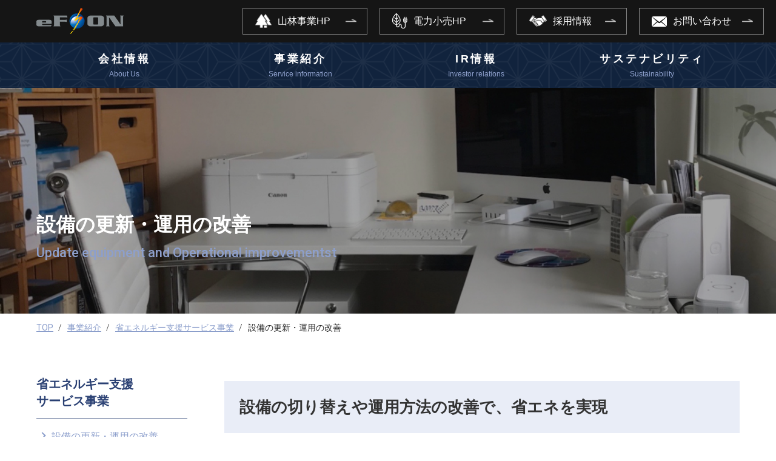

--- FILE ---
content_type: text/html; charset=UTF-8
request_url: https://www.ef-on.co.jp/business/energy_saving/equipment/
body_size: 11082
content:
<!DOCTYPE html>
<html lang="ja">
<head>
	<meta charset="utf-8">
	<meta http-equiv="x-ua-compatible" content="ie=edge">
	<meta name="viewport" content="width=device-width, initial-scale=1.0, user-scalable=no">
	<title>設備の更新・運用の改善 - 株式会社エフオン EF-ON｜私たちEF-ONグループは、人々の生活を支える技術・社会の省エネルギーを支援します。株式会社エフオン EF-ON</title>

		<!-- All in One SEO 4.1.2.2 -->
		<link rel="canonical" href="https://www.ef-on.co.jp/business/energy_saving/equipment/" />
		<meta property="og:site_name" content="株式会社エフオン　EF-ON｜私たちEF-ONグループは、人々の生活を支える技術・社会の省エネルギーを支援します。株式会社エフオン　EF-ON - 「省エネ」「木質バイオマス発電」で人々の生活を支える株式会社エフオングループのWebサイトです。事業紹介、会社概要、採用情報などを掲載しています。" />
		<meta property="og:type" content="article" />
		<meta property="og:title" content="設備の更新・運用の改善 - 株式会社エフオン EF-ON｜私たちEF-ONグループは、人々の生活を支える技術・社会の省エネルギーを支援します。株式会社エフオン EF-ON" />
		<meta property="og:url" content="https://www.ef-on.co.jp/business/energy_saving/equipment/" />
		<meta property="article:published_time" content="2021-07-08T02:41:57Z" />
		<meta property="article:modified_time" content="2021-07-08T02:41:57Z" />
		<meta name="twitter:card" content="summary" />
		<meta name="twitter:domain" content="www.ef-on.co.jp" />
		<meta name="twitter:title" content="設備の更新・運用の改善 - 株式会社エフオン EF-ON｜私たちEF-ONグループは、人々の生活を支える技術・社会の省エネルギーを支援します。株式会社エフオン EF-ON" />
		<script type="application/ld+json" class="aioseo-schema">
			{"@context":"https:\/\/schema.org","@graph":[{"@type":"WebSite","@id":"https:\/\/www.ef-on.co.jp\/#website","url":"https:\/\/www.ef-on.co.jp\/","name":"\u682a\u5f0f\u4f1a\u793e\u30a8\u30d5\u30aa\u30f3\u3000EF-ON\uff5c\u79c1\u305f\u3061EF-ON\u30b0\u30eb\u30fc\u30d7\u306f\u3001\u4eba\u3005\u306e\u751f\u6d3b\u3092\u652f\u3048\u308b\u6280\u8853\u30fb\u793e\u4f1a\u306e\u7701\u30a8\u30cd\u30eb\u30ae\u30fc\u3092\u652f\u63f4\u3057\u307e\u3059\u3002\u682a\u5f0f\u4f1a\u793e\u30a8\u30d5\u30aa\u30f3\u3000EF-ON","description":"\u300c\u7701\u30a8\u30cd\u300d\u300c\u6728\u8cea\u30d0\u30a4\u30aa\u30de\u30b9\u767a\u96fb\u300d\u3067\u4eba\u3005\u306e\u751f\u6d3b\u3092\u652f\u3048\u308b\u682a\u5f0f\u4f1a\u793e\u30a8\u30d5\u30aa\u30f3\u30b0\u30eb\u30fc\u30d7\u306eWeb\u30b5\u30a4\u30c8\u3067\u3059\u3002\u4e8b\u696d\u7d39\u4ecb\u3001\u4f1a\u793e\u6982\u8981\u3001\u63a1\u7528\u60c5\u5831\u306a\u3069\u3092\u63b2\u8f09\u3057\u3066\u3044\u307e\u3059\u3002","publisher":{"@id":"https:\/\/www.ef-on.co.jp\/#organization"}},{"@type":"Organization","@id":"https:\/\/www.ef-on.co.jp\/#organization","name":"\u682a\u5f0f\u4f1a\u793e\u30a8\u30d5\u30aa\u30f3\u3000EF-ON\uff5c\u79c1\u305f\u3061EF-ON\u30b0\u30eb\u30fc\u30d7\u306f\u3001\u4eba\u3005\u306e\u751f\u6d3b\u3092\u652f\u3048\u308b\u6280\u8853\u30fb\u793e\u4f1a\u306e\u7701\u30a8\u30cd\u30eb\u30ae\u30fc\u3092\u652f\u63f4\u3057\u307e\u3059\u3002\u682a\u5f0f\u4f1a\u793e\u30a8\u30d5\u30aa\u30f3\u3000EF-ON","url":"https:\/\/www.ef-on.co.jp\/"},{"@type":"BreadcrumbList","@id":"https:\/\/www.ef-on.co.jp\/business\/energy_saving\/equipment\/#breadcrumblist","itemListElement":[{"@type":"ListItem","@id":"https:\/\/www.ef-on.co.jp\/#listItem","position":"1","item":{"@type":"WebPage","@id":"https:\/\/www.ef-on.co.jp\/","name":"\u30db\u30fc\u30e0","description":"\u300c\u7701\u30a8\u30cd\u300d\u300c\u6728\u8cea\u30d0\u30a4\u30aa\u30de\u30b9\u767a\u96fb\u300d\u3067\u4eba\u3005\u306e\u751f\u6d3b\u3092\u652f\u3048\u308b\u682a\u5f0f\u4f1a\u793e\u30a8\u30d5\u30aa\u30f3\u30b0\u30eb\u30fc\u30d7\u306eWeb\u30b5\u30a4\u30c8\u3067\u3059\u3002\u4e8b\u696d\u7d39\u4ecb\u3001\u4f1a\u793e\u6982\u8981\u3001\u63a1\u7528\u60c5\u5831\u306a\u3069\u3092\u63b2\u8f09\u3057\u3066\u3044\u307e\u3059\u3002","url":"https:\/\/www.ef-on.co.jp\/"},"nextItem":"https:\/\/www.ef-on.co.jp\/business\/#listItem"},{"@type":"ListItem","@id":"https:\/\/www.ef-on.co.jp\/business\/#listItem","position":"2","item":{"@type":"WebPage","@id":"https:\/\/www.ef-on.co.jp\/business\/","name":"\u4e8b\u696d\u7d39\u4ecb","url":"https:\/\/www.ef-on.co.jp\/business\/"},"nextItem":"https:\/\/www.ef-on.co.jp\/business\/energy_saving\/#listItem","previousItem":"https:\/\/www.ef-on.co.jp\/#listItem"},{"@type":"ListItem","@id":"https:\/\/www.ef-on.co.jp\/business\/energy_saving\/#listItem","position":"3","item":{"@type":"WebPage","@id":"https:\/\/www.ef-on.co.jp\/business\/energy_saving\/","name":"\u7701\u30a8\u30cd\u30eb\u30ae\u30fc\u652f\u63f4\u30b5\u30fc\u30d3\u30b9\u4e8b\u696d","url":"https:\/\/www.ef-on.co.jp\/business\/energy_saving\/"},"nextItem":"https:\/\/www.ef-on.co.jp\/business\/energy_saving\/equipment\/#listItem","previousItem":"https:\/\/www.ef-on.co.jp\/business\/#listItem"},{"@type":"ListItem","@id":"https:\/\/www.ef-on.co.jp\/business\/energy_saving\/equipment\/#listItem","position":"4","item":{"@type":"WebPage","@id":"https:\/\/www.ef-on.co.jp\/business\/energy_saving\/equipment\/","name":"\u8a2d\u5099\u306e\u66f4\u65b0\u30fb\u904b\u7528\u306e\u6539\u5584","url":"https:\/\/www.ef-on.co.jp\/business\/energy_saving\/equipment\/"},"previousItem":"https:\/\/www.ef-on.co.jp\/business\/energy_saving\/#listItem"}]},{"@type":"WebPage","@id":"https:\/\/www.ef-on.co.jp\/business\/energy_saving\/equipment\/#webpage","url":"https:\/\/www.ef-on.co.jp\/business\/energy_saving\/equipment\/","name":"\u8a2d\u5099\u306e\u66f4\u65b0\u30fb\u904b\u7528\u306e\u6539\u5584 - \u682a\u5f0f\u4f1a\u793e\u30a8\u30d5\u30aa\u30f3 EF-ON\uff5c\u79c1\u305f\u3061EF-ON\u30b0\u30eb\u30fc\u30d7\u306f\u3001\u4eba\u3005\u306e\u751f\u6d3b\u3092\u652f\u3048\u308b\u6280\u8853\u30fb\u793e\u4f1a\u306e\u7701\u30a8\u30cd\u30eb\u30ae\u30fc\u3092\u652f\u63f4\u3057\u307e\u3059\u3002\u682a\u5f0f\u4f1a\u793e\u30a8\u30d5\u30aa\u30f3 EF-ON","inLanguage":"ja","isPartOf":{"@id":"https:\/\/www.ef-on.co.jp\/#website"},"breadcrumb":{"@id":"https:\/\/www.ef-on.co.jp\/business\/energy_saving\/equipment\/#breadcrumblist"},"datePublished":"2021-07-08T02:41:57+09:00","dateModified":"2021-07-08T02:41:57+09:00"}]}
		</script>
		<!-- All in One SEO -->

		<!-- This site uses the Google Analytics by MonsterInsights plugin v7.18.0 - Using Analytics tracking - https://www.monsterinsights.com/ -->
							<script src="//www.googletagmanager.com/gtag/js?id=UA-46304507-1"  type="text/javascript" data-cfasync="false" async></script>
			<script type="text/javascript" data-cfasync="false">
				var mi_version = '7.18.0';
				var mi_track_user = true;
				var mi_no_track_reason = '';
				
								var disableStr = 'ga-disable-UA-46304507-1';

				/* Function to detect opted out users */
				function __gtagTrackerIsOptedOut() {
					return document.cookie.indexOf( disableStr + '=true' ) > - 1;
				}

				/* Disable tracking if the opt-out cookie exists. */
				if ( __gtagTrackerIsOptedOut() ) {
					window[disableStr] = true;
				}

				/* Opt-out function */
				function __gtagTrackerOptout() {
					document.cookie = disableStr + '=true; expires=Thu, 31 Dec 2099 23:59:59 UTC; path=/';
					window[disableStr] = true;
				}

				if ( 'undefined' === typeof gaOptout ) {
					function gaOptout() {
						__gtagTrackerOptout();
					}
				}
								window.dataLayer = window.dataLayer || [];
				if ( mi_track_user ) {
					function __gtagTracker() {dataLayer.push( arguments );}
					__gtagTracker( 'js', new Date() );
					__gtagTracker( 'set', {
						'developer_id.dZGIzZG' : true,
						                    });
					__gtagTracker( 'config', 'UA-46304507-1', {
						forceSSL:true,link_attribution:true,					} );
										window.gtag = __gtagTracker;										(
						function () {
							/* https://developers.google.com/analytics/devguides/collection/analyticsjs/ */
							/* ga and __gaTracker compatibility shim. */
							var noopfn = function () {
								return null;
							};
							var newtracker = function () {
								return new Tracker();
							};
							var Tracker = function () {
								return null;
							};
							var p = Tracker.prototype;
							p.get = noopfn;
							p.set = noopfn;
							p.send = function (){
								var args = Array.prototype.slice.call(arguments);
								args.unshift( 'send' );
								__gaTracker.apply(null, args);
							};
							var __gaTracker = function () {
								var len = arguments.length;
								if ( len === 0 ) {
									return;
								}
								var f = arguments[len - 1];
								if ( typeof f !== 'object' || f === null || typeof f.hitCallback !== 'function' ) {
									if ( 'send' === arguments[0] ) {
										var hitConverted, hitObject = false, action;
										if ( 'event' === arguments[1] ) {
											if ( 'undefined' !== typeof arguments[3] ) {
												hitObject = {
													'eventAction': arguments[3],
													'eventCategory': arguments[2],
													'eventLabel': arguments[4],
													'value': arguments[5] ? arguments[5] : 1,
												}
											}
										}
										if ( 'pageview' === arguments[1] ) {
											if ( 'undefined' !== typeof arguments[2] ) {
												hitObject = {
													'eventAction': 'page_view',
													'page_path' : arguments[2],
												}
											}
										}
										if ( typeof arguments[2] === 'object' ) {
											hitObject = arguments[2];
										}
										if ( typeof arguments[5] === 'object' ) {
											Object.assign( hitObject, arguments[5] );
										}
										if ( 'undefined' !== typeof arguments[1].hitType ) {
											hitObject = arguments[1];
											if ( 'pageview' === hitObject.hitType ) {
												hitObject.eventAction = 'page_view';
											}
										}
										if ( hitObject ) {
											action = 'timing' === arguments[1].hitType ? 'timing_complete' : hitObject.eventAction;
											hitConverted = mapArgs( hitObject );
											__gtagTracker( 'event', action, hitConverted );
										}
									}
									return;
								}

								function mapArgs( args ) {
									var arg, hit = {};
									var gaMap = {
										'eventCategory': 'event_category',
										'eventAction': 'event_action',
										'eventLabel': 'event_label',
										'eventValue': 'event_value',
										'nonInteraction': 'non_interaction',
										'timingCategory': 'event_category',
										'timingVar': 'name',
										'timingValue': 'value',
										'timingLabel': 'event_label',
										'page' : 'page_path',
										'location' : 'page_location',
										'title' : 'page_title',
									};
									for ( arg in args ) {
										if ( args.hasOwnProperty(arg) && gaMap.hasOwnProperty(arg) ) {
											hit[gaMap[arg]] = args[arg];
										} else {
											hit[arg] = args[arg];
										}
									}
									return hit;
								}

								try {
									f.hitCallback();
								} catch ( ex ) {
								}
							};
							__gaTracker.create = newtracker;
							__gaTracker.getByName = newtracker;
							__gaTracker.getAll = function () {
								return [];
							};
							__gaTracker.remove = noopfn;
							__gaTracker.loaded = true;
							window['__gaTracker'] = __gaTracker;
						}
					)();
									} else {
										console.log( "" );
					( function () {
							function __gtagTracker() {
								return null;
							}
							window['__gtagTracker'] = __gtagTracker;
							window['gtag'] = __gtagTracker;
					} )();
									}
			</script>
				<!-- / Google Analytics by MonsterInsights -->
		<style id='global-styles-inline-css' type='text/css'>
body{--wp--preset--color--black: #000000;--wp--preset--color--cyan-bluish-gray: #abb8c3;--wp--preset--color--white: #ffffff;--wp--preset--color--pale-pink: #f78da7;--wp--preset--color--vivid-red: #cf2e2e;--wp--preset--color--luminous-vivid-orange: #ff6900;--wp--preset--color--luminous-vivid-amber: #fcb900;--wp--preset--color--light-green-cyan: #7bdcb5;--wp--preset--color--vivid-green-cyan: #00d084;--wp--preset--color--pale-cyan-blue: #8ed1fc;--wp--preset--color--vivid-cyan-blue: #0693e3;--wp--preset--color--vivid-purple: #9b51e0;--wp--preset--gradient--vivid-cyan-blue-to-vivid-purple: linear-gradient(135deg,rgba(6,147,227,1) 0%,rgb(155,81,224) 100%);--wp--preset--gradient--light-green-cyan-to-vivid-green-cyan: linear-gradient(135deg,rgb(122,220,180) 0%,rgb(0,208,130) 100%);--wp--preset--gradient--luminous-vivid-amber-to-luminous-vivid-orange: linear-gradient(135deg,rgba(252,185,0,1) 0%,rgba(255,105,0,1) 100%);--wp--preset--gradient--luminous-vivid-orange-to-vivid-red: linear-gradient(135deg,rgba(255,105,0,1) 0%,rgb(207,46,46) 100%);--wp--preset--gradient--very-light-gray-to-cyan-bluish-gray: linear-gradient(135deg,rgb(238,238,238) 0%,rgb(169,184,195) 100%);--wp--preset--gradient--cool-to-warm-spectrum: linear-gradient(135deg,rgb(74,234,220) 0%,rgb(151,120,209) 20%,rgb(207,42,186) 40%,rgb(238,44,130) 60%,rgb(251,105,98) 80%,rgb(254,248,76) 100%);--wp--preset--gradient--blush-light-purple: linear-gradient(135deg,rgb(255,206,236) 0%,rgb(152,150,240) 100%);--wp--preset--gradient--blush-bordeaux: linear-gradient(135deg,rgb(254,205,165) 0%,rgb(254,45,45) 50%,rgb(107,0,62) 100%);--wp--preset--gradient--luminous-dusk: linear-gradient(135deg,rgb(255,203,112) 0%,rgb(199,81,192) 50%,rgb(65,88,208) 100%);--wp--preset--gradient--pale-ocean: linear-gradient(135deg,rgb(255,245,203) 0%,rgb(182,227,212) 50%,rgb(51,167,181) 100%);--wp--preset--gradient--electric-grass: linear-gradient(135deg,rgb(202,248,128) 0%,rgb(113,206,126) 100%);--wp--preset--gradient--midnight: linear-gradient(135deg,rgb(2,3,129) 0%,rgb(40,116,252) 100%);--wp--preset--duotone--dark-grayscale: url('#wp-duotone-dark-grayscale');--wp--preset--duotone--grayscale: url('#wp-duotone-grayscale');--wp--preset--duotone--purple-yellow: url('#wp-duotone-purple-yellow');--wp--preset--duotone--blue-red: url('#wp-duotone-blue-red');--wp--preset--duotone--midnight: url('#wp-duotone-midnight');--wp--preset--duotone--magenta-yellow: url('#wp-duotone-magenta-yellow');--wp--preset--duotone--purple-green: url('#wp-duotone-purple-green');--wp--preset--duotone--blue-orange: url('#wp-duotone-blue-orange');--wp--preset--font-size--small: 13px;--wp--preset--font-size--medium: 20px;--wp--preset--font-size--large: 36px;--wp--preset--font-size--x-large: 42px;}.has-black-color{color: var(--wp--preset--color--black) !important;}.has-cyan-bluish-gray-color{color: var(--wp--preset--color--cyan-bluish-gray) !important;}.has-white-color{color: var(--wp--preset--color--white) !important;}.has-pale-pink-color{color: var(--wp--preset--color--pale-pink) !important;}.has-vivid-red-color{color: var(--wp--preset--color--vivid-red) !important;}.has-luminous-vivid-orange-color{color: var(--wp--preset--color--luminous-vivid-orange) !important;}.has-luminous-vivid-amber-color{color: var(--wp--preset--color--luminous-vivid-amber) !important;}.has-light-green-cyan-color{color: var(--wp--preset--color--light-green-cyan) !important;}.has-vivid-green-cyan-color{color: var(--wp--preset--color--vivid-green-cyan) !important;}.has-pale-cyan-blue-color{color: var(--wp--preset--color--pale-cyan-blue) !important;}.has-vivid-cyan-blue-color{color: var(--wp--preset--color--vivid-cyan-blue) !important;}.has-vivid-purple-color{color: var(--wp--preset--color--vivid-purple) !important;}.has-black-background-color{background-color: var(--wp--preset--color--black) !important;}.has-cyan-bluish-gray-background-color{background-color: var(--wp--preset--color--cyan-bluish-gray) !important;}.has-white-background-color{background-color: var(--wp--preset--color--white) !important;}.has-pale-pink-background-color{background-color: var(--wp--preset--color--pale-pink) !important;}.has-vivid-red-background-color{background-color: var(--wp--preset--color--vivid-red) !important;}.has-luminous-vivid-orange-background-color{background-color: var(--wp--preset--color--luminous-vivid-orange) !important;}.has-luminous-vivid-amber-background-color{background-color: var(--wp--preset--color--luminous-vivid-amber) !important;}.has-light-green-cyan-background-color{background-color: var(--wp--preset--color--light-green-cyan) !important;}.has-vivid-green-cyan-background-color{background-color: var(--wp--preset--color--vivid-green-cyan) !important;}.has-pale-cyan-blue-background-color{background-color: var(--wp--preset--color--pale-cyan-blue) !important;}.has-vivid-cyan-blue-background-color{background-color: var(--wp--preset--color--vivid-cyan-blue) !important;}.has-vivid-purple-background-color{background-color: var(--wp--preset--color--vivid-purple) !important;}.has-black-border-color{border-color: var(--wp--preset--color--black) !important;}.has-cyan-bluish-gray-border-color{border-color: var(--wp--preset--color--cyan-bluish-gray) !important;}.has-white-border-color{border-color: var(--wp--preset--color--white) !important;}.has-pale-pink-border-color{border-color: var(--wp--preset--color--pale-pink) !important;}.has-vivid-red-border-color{border-color: var(--wp--preset--color--vivid-red) !important;}.has-luminous-vivid-orange-border-color{border-color: var(--wp--preset--color--luminous-vivid-orange) !important;}.has-luminous-vivid-amber-border-color{border-color: var(--wp--preset--color--luminous-vivid-amber) !important;}.has-light-green-cyan-border-color{border-color: var(--wp--preset--color--light-green-cyan) !important;}.has-vivid-green-cyan-border-color{border-color: var(--wp--preset--color--vivid-green-cyan) !important;}.has-pale-cyan-blue-border-color{border-color: var(--wp--preset--color--pale-cyan-blue) !important;}.has-vivid-cyan-blue-border-color{border-color: var(--wp--preset--color--vivid-cyan-blue) !important;}.has-vivid-purple-border-color{border-color: var(--wp--preset--color--vivid-purple) !important;}.has-vivid-cyan-blue-to-vivid-purple-gradient-background{background: var(--wp--preset--gradient--vivid-cyan-blue-to-vivid-purple) !important;}.has-light-green-cyan-to-vivid-green-cyan-gradient-background{background: var(--wp--preset--gradient--light-green-cyan-to-vivid-green-cyan) !important;}.has-luminous-vivid-amber-to-luminous-vivid-orange-gradient-background{background: var(--wp--preset--gradient--luminous-vivid-amber-to-luminous-vivid-orange) !important;}.has-luminous-vivid-orange-to-vivid-red-gradient-background{background: var(--wp--preset--gradient--luminous-vivid-orange-to-vivid-red) !important;}.has-very-light-gray-to-cyan-bluish-gray-gradient-background{background: var(--wp--preset--gradient--very-light-gray-to-cyan-bluish-gray) !important;}.has-cool-to-warm-spectrum-gradient-background{background: var(--wp--preset--gradient--cool-to-warm-spectrum) !important;}.has-blush-light-purple-gradient-background{background: var(--wp--preset--gradient--blush-light-purple) !important;}.has-blush-bordeaux-gradient-background{background: var(--wp--preset--gradient--blush-bordeaux) !important;}.has-luminous-dusk-gradient-background{background: var(--wp--preset--gradient--luminous-dusk) !important;}.has-pale-ocean-gradient-background{background: var(--wp--preset--gradient--pale-ocean) !important;}.has-electric-grass-gradient-background{background: var(--wp--preset--gradient--electric-grass) !important;}.has-midnight-gradient-background{background: var(--wp--preset--gradient--midnight) !important;}.has-small-font-size{font-size: var(--wp--preset--font-size--small) !important;}.has-medium-font-size{font-size: var(--wp--preset--font-size--medium) !important;}.has-large-font-size{font-size: var(--wp--preset--font-size--large) !important;}.has-x-large-font-size{font-size: var(--wp--preset--font-size--x-large) !important;}
</style>
<link rel='stylesheet' id='wp-pagenavi-css'  href='https://www.ef-on.co.jp/wp-content/plugins/wp-pagenavi/pagenavi-css.css?ver=2.70' type='text/css' media='all' />
<script type='text/javascript' id='monsterinsights-frontend-script-js-extra'>
/* <![CDATA[ */
var monsterinsights_frontend = {"js_events_tracking":"true","download_extensions":"doc,pdf,ppt,zip,xls,docx,pptx,xlsx","inbound_paths":"[{\"path\":\"\\\/go\\\/\",\"label\":\"affiliate\"},{\"path\":\"\\\/recommend\\\/\",\"label\":\"affiliate\"}]","home_url":"https:\/\/www.ef-on.co.jp","hash_tracking":"false","ua":"UA-46304507-1"};
/* ]]> */
</script>
<script type='text/javascript' src='https://www.ef-on.co.jp/wp-content/plugins/google-analytics-for-wordpress/assets/js/frontend-gtag.min.js?ver=7.18.0' id='monsterinsights-frontend-script-js'></script>
	<meta name="description" content="「省エネ」「木質バイオマス発電」で人々の生活を支える株式会社エフオングループのWebサイトです。事業紹介、会社概要、採用情報などを掲載しています。">
	<meta name="format-detection" content="telephone=no">
	
<!-- Google Tag Manager -->
<script>(function(w,d,s,l,i){w[l]=w[l]||[];w[l].push({'gtm.start':
new Date().getTime(),event:'gtm.js'});var f=d.getElementsByTagName(s)[0],
j=d.createElement(s),dl=l!='dataLayer'?'&l='+l:'';j.async=true;j.src=
'https://www.googletagmanager.com/gtm.js?id='+i+dl;f.parentNode.insertBefore(j,f);
})(window,document,'script','dataLayer','GTM-KV4ZBZZ7');</script>
<!-- End Google Tag Manager -->

	<link type="text/css" rel="stylesheet" href="/wp-content/themes/efoncp//css/all.min.css">
	<link type="text/css" rel="stylesheet" href="/wp-content/themes/efoncp//js/slick/slick-theme.css">
	<link type="text/css" rel="stylesheet" href="/wp-content/themes/efoncp//js/slick/slick.css">
	<link type="text/css" rel="stylesheet" href="/wp-content/themes/efoncp//css/scroll-hint.css">
	<link type="text/css" rel="stylesheet" href="/wp-content/themes/efoncp//css/jquery.mCustomScrollbar.css">
	<link type="text/css" rel="stylesheet" href="/wp-content/themes/efoncp//css/styles.css">

	<link rel="icon" type="image/x-icon" href="/wp-content/themes/efoncp//img/common/favicon.png">
</head>
<body>
<!-- Google Tag Manager (noscript) -->
<noscript><iframe src="https://www.googletagmanager.com/ns.html?id=GTM-KV4ZBZZ7"
height="0" width="0" style="display:none;visibility:hidden"></iframe></noscript>
<!-- End Google Tag Manager (noscript) -->
	
	<header id="header">
	<div class="hd-top">
		<div class="hd-logo">
			<a href="/">
						<p><font size="+1"><font color="#D1D0CE"><font face="HG行書体"> 
				<span class="pc"><img src="/wp-content/themes/efoncp//img/common/logo.png" alt="Logo"><!--　　向かい風に帆を揚げよう--></p></span>
					</font></font></font>
				<span class="sp"><img width="131" src="/wp-content/themes/efoncp//img/common/logo.png" alt="Logo"></span>
			</a>
		</div>
		<ul class="hd-contact">
			<li class="pc">
				<a href="https://www.ef-bios.co.jp/forest/" target="_blank">
					<span><img src="/wp-content/themes/efoncp//img/common/icon-04.png" alt="山林事業HP" width="27"></span>
					山林事業HP
				</a>
			</li>
			<li class="pc">
				<a href="https://kouri.ef-on.co.jp/" target="_blank">
					<span><img src="/wp-content/themes/efoncp//img/common/icon-05.png" alt="電力小売HP" width="25"></span>
					電力小売HP
				</a>
			</li>
			<li class="employment">
				<a href="/recruit/">
					<span><img src="/wp-content/themes/efoncp//img/common/icon-01.png" alt="採用情報"></span>
					採用情報
				</a>
			</li>
			<li>
				<a href="/contact/">
					<span><img src="/wp-content/themes/efoncp//img/common/icon-02.png" alt="お問い合わせ"></span>
					お問い合わせ
				</a>
			</li>
		</ul>
	</div>
	<nav class="nav-menu">
		<ul class="show-menu">
			<li class="item sp">
				<a href="/">
					TOP
				</a>
			</li>
			<li class="item">
				<a href="/corporate/">
					会社情報
					<span>About Us</span>
				</a>
			</li>
			<li class="item">
				<a href="/business">
					事業紹介
					<span>Service information</span>
				</a>
			</li>
			<li class="item">
				<a href="/ir/">
					IR情報
					<span>Investor relations</span>
				</a>
			</li>
			<li class="item">
				<a href="/sustainability/">
					サステナビリティ
					<span>Sustainability</span>
				</a>
			</li>
		</ul>
	</nav>
	<span class="mobile-icon">
		<span></span>
	</span>
</header><main class="page-business_energy_saving-equipment main-page">
	<section class="mv-page">
		<div class="mv-page__img">
			<span class="pc"><img src="/wp-content/themes/efoncp//img/business/energy_saving/equipment/mv.jpg"
								  alt="設備の更新・運用の改善 Equipment"></span>
			<span class="sp"><img src="/wp-content/themes/efoncp//img/business/energy_saving/equipment/mv-sp.jpg"
								  alt="設備の更新・運用の改善 Equipment"></span>
			<h1 class="mv-page__ttl">
				<span class="jp">設備の更新・運用の改善</span>
				<span class="en">Update equipment and Operational improvementst</span>
			</h1>
		</div>
	</section>
	<div class="breadcrumb">
	<div class="inner">
		<a href="/">TOP</a> <span><a href="/business/">事業紹介</a></span> <span><a href="/energy_saving/">省エネルギー支援サービス事業</a></span> <span>設備の更新・運用の改善</span>
	</div>
</div>
	<section class="sec-equipment">
		<div class="inner">
			<div class="message-wrap">
				<div class="sidebar">
					<h2 class="sidebar-ttl">
						省エネルギー支援<br class="pc">
						サービス事業
					</h2>
					<ul class="list-sidebar">
	<li class="list-sidebar__item active">
		<a href="/energy_saving/equipment/">設備の更新・運用の改善</a>
	</li>
	<li class="list-sidebar__item ">
		<a href="/energy_saving/environment/">室内環境の改善</a>
	</li>
	<li class="list-sidebar__item ">
		<a href="/energy_saving/investment/">設備投資の方法について</a>
	</li>
</ul>				</div>
				<div class="message-content">
					<h2 class="ttlcomp02 mbpc-34 mbsp-17">
						設備の切り替えや運用方法の改善で、省エネを実現
					</h2>
					<p class="txt-basic mbpc-32 mbsp-18">
						もっとも簡単な省エネ方策としては効率の良い最新機器に更新する事ですが、これは半分正解で半分間違いと言えます。まずは運用状況を確認した上で、無駄を省き、最適な機器の選択を行う事により、投資費用も抑えた費用対効果の高いプランをご提案します。
					</p>
					<ul class="scroll-link link">
						<li><a href="#id-01">ボイラ・給湯</a></li>
						<li><a href="#id-02">コンプレッサ</a></li>
						<li><a href="#id-03">冷凍機</a></li>
						<li><a href="#id-04">空調</a></li>
						<li><a href="#id-05">照明</a></li>
						<li><a href="#id-06">その他</a></li>
					</ul>
					<div class="equipment-box" id="id-01">
						<h2 class="ttlcomp02">ボイラ・給湯設備の改善</h2>
						<h3 class="equipment-ttl">燃料の削減から、蒸気・温水の削減まで。使用用途や状況に応じたご提案をいたします。</h3>
						<p class="txt-basic">
							ボイラや給湯設備は生産設備や浴槽施設および温浴設備で使用されています。生産や快適性を重視するため必要以上のエネルギーを使いがちな設備と言えます。
						</p>
						<h4 class="equipment-desc">よくある課題</h4>
						<ul class="equipment-list">
							<li><span>給湯を利用している</span></li>
							<li><span>冷暖房を利用している</span></li>
							<li><span>湯気が出ている/火傷をしそう</span></li>
							<li><span>負荷変動が大きく効率が悪い</span></li>
							<li><span>90℃程度の排熱を捨てている</span></li>
						</ul>
						<h4 class="equipment-desc">ある企業での解決事例</h4>
						<table class="equipment-table">
							<tr>
								<th>提案メニュー</th>
								<th>削減エネルギー</th>
								<th>削減量</th>
								<th>削減コスト</th>
								<th>導入コスト</th>
								<th>投資回収年数</th>
							</tr>
							<tr>
								<td class="t-left">エコキュートの導入</td>
								<td class="t-left">ボイラ - 燃料</td>
								<td>7,300㎥/年</td>
								<td>2,000千円/年</td>
								<td>15,000千円</td>
								<td>7.5年</td>
							</tr>
							<tr>
								<td class="t-left">空冷ヒートポンプチラーの導入</td>
								<td class="t-left">ボイラ - 燃料/電力</td>
								<td>192kL/年</td>
								<td>5,000千円/年</td>
								<td>13,000千円</td>
								<td>2.6年</td>
							</tr>
							<tr>
								<td class="t-left">配管補修</td>
								<td class="t-left">ボイラ - 燃料</td>
								<td>2,000㎥/年</td>
								<td>140千円/年</td>
								<td>350千円</td>
								<td>2.5年</td>
							</tr>
							<tr>
								<td class="t-left">スチームアキュームレータの導入</td>
								<td class="t-left">ボイラ - 燃料</td>
								<td>60,000㎥/年</td>
								<td>4,000千円/年</td>
								<td>18,000千円</td>
								<td>4.5年</td>
							</tr>
							<tr>
								<td class="t-left">排熱回収</td>
								<td class="t-left">ボイラ - 燃料</td>
								<td>6,200㎥/年</td>
								<td>1,200千円/年</td>
								<td>5,300千円</td>
								<td>4.4年</td>
							</tr>
							<tr>
								<td class="t-left">連続ブローの熱回収</td>
								<td class="t-left">ボイラ - 燃料</td>
								<td>6,500㎥/年</td>
								<td>450千円/年</td>
								<td>1,800千円</td>
								<td>4.0年</td>
							</tr>
							<tr>
								<td class="t-left">蒸気トラップの更新</td>
								<td class="t-left">ボイラ - 燃料</td>
								<td>11,000kg/年</td>
								<td>935千円/年</td>
								<td>3,000千円</td>
								<td>3.2年</td>
							</tr>
							<tr>
								<td class="t-left">ドレン回収</td>
								<td class="t-left">ボイラ - 燃料</td>
								<td>470,000L/年</td>
								<td>32,900千円/年</td>
								<td>21,300千円</td>
								<td>0.6年</td>
							</tr>
						</table>
<!--
						<div class="equipment-table">
							<div class="equipment-img">
								<span class="pc"><img src="/wp-content/themes/efoncp//img/business/energy_saving/equipment/img-01.jpg" alt="ある企業での解決事例"></span>
								<span class="sp"><img src="/wp-content/themes/efoncp//img/business/energy_saving/equipment/img-01-sp.jpg" alt="ある企業での解決事例"></span>
							</div>
						</div>
-->
					</div>
					<div class="equipment-box" id="id-02">
						<h2 class="ttlcomp02">コンプレッサの改善</h2>
						<h3 class="equipment-ttl">最適なコンプレッサの使い方や選び方をご提案します。</h3>
						<p class="txt-basic">
							圧縮空気を無駄にしていませんか。省エネ対策はまさに”空気のような存在”です。
						</p>
						<h4 class="equipment-desc">よくある課題</h4>
						<ul class="equipment-list">
							<li><span>効率化のために、インバーターを導入したい</span></li>
							<li><span>コンプレッサが複数存在し、数を制御したい</span></li>
							<li><span>配管をループ化し、電力のロスを低減</span></li>
							<li><span>サーマルトリップがかかるので換気改善を検討している</span></li>
						</ul>
						<h4 class="equipment-desc">ある企業での解決事例</h4>
						<table class="equipment-table">
							<tr>
								<th>提案メニュー</th>
								<th>削減エネルギー</th>
								<th>削減量</th>
								<th>削減コスト</th>
								<th>導入コスト</th>
								<th>投資回収年数</th>
							</tr>
							<tr>
								<td class="t-left">インバータ機の導入</td>
								<td class="t-left">電力</td>
								<td>50,000kWh/年</td>
								<td>750千円/年</td>
								<td>3,800千円</td>
								<td>5.1年</td>
							</tr>
							<tr>
								<td class="t-left">台数制御</td>
								<td class="t-left">電力</td>
								<td>600,000kWh/年</td>
								<td>9,000千円/年</td>
								<td>15,000千円</td>
								<td>1.7年</td>
							</tr>
							<tr>
								<td class="t-left">配管ループ化</td>
								<td class="t-left">電力</td>
								<td>45,000kWh/年</td>
								<td>675千円/年</td>
								<td>5,000千円</td>
								<td>7.4年</td>
							</tr>
							<tr>
								<td class="t-left">コンプレッサ室換気改善</td>
								<td class="t-left">電力</td>
								<td>240,000kWh/年</td>
								<td>3,600千円/年</td>
								<td>5,000千円</td>
								<td>1.4年</td>
							</tr>
							<tr>
								<td class="t-left">夏場のオーバーヒート対策</td>
								<td class="t-left">電力</td>
								<td>13,000kWh/年</td>
								<td>195千円/年</td>
								<td>400千円</td>
								<td>2.1年</td>
							</tr>
						</table>
<!--
						<div class="equipment-table">
							<div class="equipment-img">
								<span class="pc"><img src="/wp-content/themes/efoncp//img/business/energy_saving/equipment/img-02.jpg" alt="ある企業での解決事例"></span>
								<span class="sp"><img src="/wp-content/themes/efoncp//img/business/energy_saving/equipment/img-02-sp.jpg" alt="ある企業での解決事例"></span>
							</div>
						</div>
-->
					</div>
					<div class="equipment-box" id="id-03">
						<h2 class="ttlcomp02">冷凍機の改善</h2>
						<h3 class="equipment-ttl">
							冷気が庫内から流れ出すと電力量増加や結露が発生する等の問題が生じます。<br>
							解決する為に最適な省エネ対策をご提案します。
						</h3>
						<p class="txt-basic">
							冷凍機は24時間365日稼働しています。だからこそ冷凍機の省エネは大きな効果を生み出します。
						</p>
						<h4 class="equipment-desc">よくある課題</h4>
						<ul class="equipment-list">
							<li><span>省エネのためのインバータを導入したい</span></li>
							<li><span>結露が多く、効率よく冷却ができていない</span></li>
						</ul>
						<h4 class="equipment-desc">ある企業での解決事例</h4>
						<table class="equipment-table">
							<tr>
								<th>提案メニュー</th>
								<th>削減エネルギー</th>
								<th>削減量</th>
								<th>削減コスト</th>
								<th>導入コスト</th>
								<th>投資回収年数</th>
							</tr>
							<tr>
								<td class="t-left">インバータ機の導入</td>
								<td class="t-left">電力</td>
								<td>84,000kWh/年</td>
								<td>1,512千円/年</td>
								<td>3,500千円</td>
								<td>2.3年</td>
							</tr>
							<tr>
								<td class="t-left">台数制御</td>
								<td class="t-left">電力</td>
								<td>12,518kWh/年</td>
								<td>250千円/年</td>
								<td>880千円</td>
								<td>3.5年</td>
							</tr>
							<tr>
								<td class="t-left">配管ループ化</td>
								<td class="t-left">電力</td>
								<td>19,552kWh/年</td>
								<td>352千円/年</td>
								<td>1,300千円</td>
								<td>3.7年</td>
							</tr>
						</table>
<!--
						<div class="equipment-table">
							<div class="equipment-img">
								<span class="pc"><img src="/wp-content/themes/efoncp//img/business/energy_saving/equipment/img-03.jpg" alt="ある企業での解決事例"></span>
								<span class="sp"><img src="/wp-content/themes/efoncp//img/business/energy_saving/equipment/img-03-sp.jpg" alt="ある企業での解決事例"></span>
							</div>
						</div>
-->
					</div>
					<div class="equipment-box" id="id-04">
						<h2 class="ttlcomp02">冷凍機の改善</h2>
						<h3 class="equipment-ttl">
							空調の改善は省エネに繋がりやすい対策。もっとも投資対効果の高い方法をご提案します。
						</h3>
						<p class="txt-basic">
							空調は、勤務時間中フル稼働する設備です。空調設備が老朽化していたり、電力効率が悪いと、特に夏場や冬場の消費電力が大きく増加します。
						</p>
						<h4 class="equipment-desc">よくある課題</h4>
						<ul class="equipment-list">
							<li><span>外から風が吹き込む</span></li>
							<li><span>空調能力が足りない</span></li>
							<li><span>足元が寒いくらいに冷えている</span></li>
							<li><span>結露がある</span></li>
							<li><span>作業環境を改善したい</span></li>
							<li><span>ピーク時の電力を削減したい</span></li>
						</ul>
						<h4 class="equipment-desc">ある企業での解決事例</h4>
						<table class="equipment-table">
							<tr>
								<th>提案メニュー</th>
								<th>削減エネルギー</th>
								<th>削減量</th>
								<th>削減コスト</th>
								<th>導入コスト</th>
								<th>投資回収年数</th>
							</tr>
							<tr>
								<td class="t-left">負圧対策</td>
								<td class="t-left">電力</td>
								<td>64000kWh/年</td>
								<td>1,160千円/年</td>
								<td>2,500千円</td>
								<td>2.2年</td>
							</tr>
							<tr>
								<td class="t-left">空調機の更新</td>
								<td class="t-left">電力</td>
								<td>225,000kWh/年</td>
								<td>4,500千円/年</td>
								<td>35,000千円</td>
								<td>7.8年</td>
							</tr>
							<tr>
								<td class="t-left">シーリングファンの導入</td>
								<td class="t-left">電力</td>
								<td>4,830kWh/年</td>
								<td>97千円/年</td>
								<td>400千円</td>
								<td>4.1年</td>
							</tr>
							<tr>
								<td class="t-left">換気改善</td>
								<td class="t-left">電力</td>
								<td>64,000kWh/年</td>
								<td>1,160千円/年</td>
								<td>2,500千円</td>
								<td>2.2年</td>
							</tr>
							<tr>
								<td class="t-left">エアカーテンの導入</td>
								<td class="t-left">電力</td>
								<td>12,518kWh/年</td>
								<td>250千円/年</td>
								<td>880千円</td>
								<td>3.5年</td>
							</tr>
							<tr>
								<td class="t-left">断熱塗装</td>
								<td class="t-left">電力</td>
								<td>9,000kWh/年</td>
								<td>180千円/年</td>
								<td>400千円</td>
								<td>2.2年</td>
							</tr>
							<tr>
								<td class="t-left">エアコンレスキュー</td>
								<td class="t-left">電力</td>
								<td>7,200kWh/年</td>
								<td>144千円/年</td>
								<td>1,600千円</td>
								<td>11.1年</td>
							</tr>
						</table>
<!--
						<div class="equipment-table">
							<div class="equipment-img">
								<span class="pc"><img src="/wp-content/themes/efoncp//img/business/energy_saving/equipment/img-04.jpg" alt="ある企業での解決事例"></span>
								<span class="sp"><img src="/wp-content/themes/efoncp//img/business/energy_saving/equipment/img-04-sp.jpg" alt="ある企業での解決事例"></span>
							</div>
						</div>
-->
					</div>
					<div class="equipment-box" id="id-05">
						<h2 class="ttlcomp02">照明設備の改善</h2>
						<h3 class="equipment-ttl">
							照明は、作業効率やストレスと密接に関わります。<br>
							業務の実態を把握したうえで、場所に応じた最適なプランをご提案します。
						</h3>
						<p class="txt-basic">
							たかが照明、されど照明。場所に応じた最適な照明を導入致します。
						</p>
						<h4 class="equipment-desc">よくある課題</h4>
						<ul class="equipment-list">
							<li><span>目の疲れを軽減でき、省エネもできる照明に替えたい</span></li>
							<li><span>品質管理で細かい塵や埃を見つけた</span></li>
							<li><span>省エネ照明にしたいが、選び方がわからない</span></li>
							<li><span>お買い得なLEDが欲しい</span></li>
							<li><span>省エネも大事だが照明の演色も大切にしたい</span></li>
						</ul>
						<h4 class="equipment-desc">ある企業での解決事例</h4>
						<table class="equipment-table">
							<tr>
								<th>提案メニュー</th>
								<th>削減エネルギー</th>
								<th>削減量</th>
								<th>削減コスト</th>
								<th>導入コスト</th>
								<th>投資回収年数</th>
							</tr>
							<tr>
								<td class="t-left">高演色タイプLED（Ra=92）</td>
								<td class="t-left">電力</td>
								<td>22,400kWh/年</td>
								<td>410千円/年</td>
								<td>3,000千円</td>
								<td>7.3年</td>
							</tr>
							<tr>
								<td class="t-left">高演色タイプLED（Ra=92）</td>
								<td class="t-left">電力</td>
								<td>22,400kWh/年</td>
								<td>410千円/年</td>
								<td>3,000千円</td>
								<td>7.3年</td>
							</tr>
							<tr>
								<td class="t-left">省電力タイプLED</td>
								<td class="t-left">電力</td>
								<td>39,000kWh/年</td>
								<td>702千円/年</td>
								<td>2,700千円</td>
								<td>3.8年</td>
							</tr>
							<tr>
								<td class="t-left">省コストタイプLED</td>
								<td class="t-left">電力</td>
								<td>30,000kWh/年</td>
								<td>540千円/年</td>
								<td>1,800千円</td>
								<td>3.3年</td>
							</tr>
							<tr>
								<td class="t-left">冷陰極管CCFL照明</td>
								<td class="t-left">電力</td>
								<td>51,000kWh/年</td>
								<td>920千円/年</td>
								<td>400千円</td>
								<td>0.4年</td>
							</tr>
							<tr>
								<td class="t-left">防塵/防水タイプLED</td>
								<td class="t-left">電力</td>
								<td>28,200kWh/年</td>
								<td>510千円/年</td>
								<td>2,600千円</td>
								<td>5.1年</td>
							</tr>
						</table>
<!--
						<div class="equipment-table">
							<div class="equipment-img">
								<span class="pc"><img src="/wp-content/themes/efoncp//img/business/energy_saving/equipment/img-05.jpg" alt="ある企業での解決事例"></span>
								<span class="sp"><img src="/wp-content/themes/efoncp//img/business/energy_saving/equipment/img-05-sp.jpg" alt="ある企業での解決事例"></span>
							</div>
						</div>
-->
					</div>
					<div class="equipment-box" id="id-06">
						<h2 class="ttlcomp02">その他設備の改善</h2>
						<p class="txt-basic">
							省エネに繋がる設備は、その他にもたくさんあります。お客様企業の実状に合わせて、最適なプランをご提案します。
						</p>
						<h4 class="equipment-desc">よくある課題</h4>
						<ul class="equipment-list">
							<li><span>発電したい（太陽光）</span></li>
							<li><span>発電したい（コジェネ）</span></li>
							<li><span>冷温水を使用している</span></li>
							<li><span>排水処理をしている</span></li>
						</ul>
						<h4 class="equipment-desc">EF-ONの解決策例</h4>
						<table class="equipment-table">
							<tr>
								<th>提案メニュー</th>
								<th>削減エネルギー</th>
								<th>削減量</th>
								<th>削減コスト</th>
								<th>導入コスト</th>
								<th>投資回収年数</th>
							</tr>
							<tr>
								<td class="t-left">太陽光発電の導入</td>
								<td class="t-left">電力</td>
								<td>47,000Wh/年</td>
								<td>1,880千円/年</td>
								<td>16,800千円</td>
								<td>8.9年</td>
							</tr>
							<tr>
								<td class="t-left">コ・ジェネレーションの導入</td>
								<td class="t-left">電力/蒸気</td>
								<td>7,200kL/年</td>
								<td>200,000千円/年</td>
								<td>990,000千円</td>
								<td>5.0年</td>
							</tr>
							<tr>
								<td class="t-left">冷温同時HPの導入</td>
								<td class="t-left">電力/蒸気</td>
								<td>171kL/年</td>
								<td>10,300千円/年</td>
								<td>45,000千円</td>
								<td>4.4年</td>
							</tr>
							<tr>
								<td class="t-left">ファンインバータ化</td>
								<td class="t-left">電力</td>
								<td>169,000Wh/年</td>
								<td>3,042千円/年</td>
								<td>7,500千円</td>
								<td>2.5年</td>
							</tr>
							<tr>
								<td class="t-left">台数制御</td>
								<td class="t-left">電力</td>
								<td>32,400Wh/年</td>
								<td>583千円/年</td>
								<td>4,000千円</td>
								<td>3.5年</td>
							</tr>
						</table>
<!--
						<div class="equipment-table">
							<div class="equipment-img">
								<span class="pc"><img src="/wp-content/themes/efoncp//img/business/energy_saving/equipment/img-06.jpg" alt="EF-ONの解決策例"></span>
								<span class="sp"><img src="/wp-content/themes/efoncp//img/business/energy_saving/equipment/img-06-sp.jpg" alt="EF-ONの解決策例"></span>
							</div>
						</div>
-->
					</div>

					<div class="contact-box">
						<h2 class="contact-box__ttl">お問い合わせは<br class="sp">こちらから</h2>
						<div class="contact-box__flex">
							<div class="contact-box__tel">
								<span>お電話でのお問い合わせ</span>
								<a href="tel:03-4500-6450"><img src="/wp-content/themes/efoncp//img/business/green/strength/icon-phone.png" alt="03-4500-6450">03-4500-6450</a>
								<small>[受付時間] 9:00～17:30　[休業日]土・日・祝</small>
							</div>
							<div class="contact-box__mail">
								<a href="contact/">
									<img src="/wp-content/themes/efoncp//img/business/energy_saving/equipment/icon-mail.png" alt="お問い合わせ メールフォーム">
									<span>
										お問い合わせ<br>メールフォーム
									</span>
								</a>
							</div>
						</div>
					</div>
				</div>
			</div>
		</div>
	</section>
</main>
<footer id="footer">
	<a href="javascript:void(0)" class="back-top">
		<img src="/wp-content/themes/efoncp//img/common/back-top.png" alt="back-top">
	</a>
	<div class="ft-content">
		<div class="ft-flex">
			<div class="ft-left">
				<div class="ft-logo">
					<a href="/">
						<span class="pc"><img src="/wp-content/themes/efoncp//img/common/logo-ft.png" alt="Logo"></span>
						<span class="sp"><img width="145" src="/wp-content/themes/efoncp//img/common/logo-ft.png" alt="Logo"></span>
					</a>
					<p class="ft-txt sp">株式会社エフオン</p>
				</div>
				<p class="ft-txt pc">株式会社エフオン</p>
				<p class="ft-address">
					〒100-6617<br>
					東京都千代田区丸の内一丁目9-2<br class="pc">
					グラントウキョウサウスタワー17F
				</p>
				<div class="ft-mail">
					<a href="mailto:info@ef-on.co.jp">info@ef-on.co.jp</a>
				</div>
				<ul class="ft-tel">
					<li>
						<a href="tel:03-4500-6450">TEL : 03-4500-6450</a>
					</li>
					<li>
						FAX : 03-4500-6451
					</li>
				</ul>
			</div>
			<div class="ft-right">
				<div class="ft-right__box pc">
					<h2 class="ft-heading"><a href="/business">事業紹介</a></h2>
					<div class="ft-right__list">
						<div class="ft-right__item">
							<h3 class="ft-right__ttl"><a href="/business/energy_saving/">省エネルギー支援サービス事業</a></h3>
							<ul class="ft-right__nav">
								<li><a href="/business/energy_saving/equipment/">- 設備の更新・運用の改善</a></li>
								<li><a href="/business/energy_saving/environment/">- 室内環境の改善</a></li>
								<li><a href="/business/energy_saving/investment/">- 設備投資の方法について</a></li>
							</ul>
						</div>
						<div class="ft-right__item">
							<h3 class="ft-right__ttl"><a href="/business/green/">グリーン電&#12050;事業</a></h3>
							<ul class="ft-right__nav">
								<li><a href="/business/green/about/">- バイオマス発電とは</a></li>
								<li><a href="/business/green/strength/">- バイオマス発電の強み</a></li>
								<li><a href="/business/green/structure/">- 発電の仕組み</a></li>
							</ul>
						</div>
						<div class="ft-right__item">
							<h3 class="ft-right__ttl"><a href="/business/mountain/">山林事業</a></h3>
							<ul class="ft-right__nav">
								<li><a href="https://www.ef-bios.co.jp/forest/" target="_blank">- 山林事業HP <img src="/wp-content/themes/efoncp/img/common/icon-file.png" alt="外部リンク"></a></li>
<!--								<li><a href="--><!--business/mountain/forest/">- 山林事業</a></li>-->
<!--								<li><a href="--><!--business/mountain/survey/">- 調査</a></li>-->
<!--								<li><a href="--><!--business/mountain/project/">- 企画</a></li>-->
							</ul>
						</div>
						<div class="ft-right__item">
							<h3 class="ft-right__ttl">
								<a href="/business/retailer/">電力小売事業</a>
							</h3>
							<ul class="ft-right__nav">
								<li><a href="https://kouri.ef-on.co.jp/" target="_blank">- 電力小売HP <img src="/wp-content/themes/efoncp/img/common/icon-file.png" alt="外部リンク"></a></li>
							</ul>
						</div>
					</div>
				</div>
				<div class="ft-right__box ft-right__box02 pc">
					<div class="ft-right__list ft-right__list02">
						<div class="ft-right__item">
							<h3 class="ft-heading"><a href="/corporate/">会社情報</a></h3>
							<ul class="ft-right__nav">
								<li><a href="/corporate/message/">- 社&#11985;メッセージ</a></li>
								<li><a href="/corporate/philosophy/">- 企業理念</a></li>
								<li><a href="/corporate/history/">- 沿革</a></li>
								<li><a href="/corporate/group/">- 事業系統図</a></li>
								<li><a href="/corporate/outline/">- 会社概要</a></li>
							</ul>
						</div>
						<div class="ft-right__item">
							<h3 class="ft-heading"><a href="/ir">IR情報</a></h3>
							<ul class="ft-right__nav">
								<li><a href="/ir/news/">- IRニュース</a></li>
								<li><a href="/ir/glance/">- ひと目で分かるエフオン</a></li>
								<li><a href="/ir/dividends/">- 配当/株式関連情報</a></li>
								<li><a href="/ir/library/">- IRライブラリ</a></li>
								<li><a href="/ir/highlight/">- 業績・財務ハイライト</a></li>
								<li><a href="/ir/ir_calendar/">- IRカレンダー</a></li>
								<li><a href="/ir/announcement/">- 電子公告</a></li>
								<li><a href="https://finance.yahoo.co.jp/quote/9514.T" target="_blank">- 株価情報 <img src="/wp-content/themes/efoncp//img/common/icon-link.png" alt="株価情報"></a></li>
								<li><a href="/ir/disclosure/">- ディスクロージャーポリシー</a></li>
							</ul>
						</div>
						<div class="ft-right__item">
							<h3 class="ft-heading"><a href="/sustainability/">サステナビリティ</a></h3>
							<ul class="ft-right__nav">
								<li><a href="/sustainability/materiality/">- マテリアリティ</a></li>
								<li><a href="/sustainability/materiality/development/">- 「地域と産業の持続的発展」<br>　のための取り組み</a></li>
								<li><a href="/sustainability/materiality/environment">- 「人と地球環境の未来」<br>　のための取り組み</a></li>
								<li><a href="/sustainability/materiality/environment/tcfd/">- TCFD開示</a></li>
<!--
									<li><a href="sustainability/materiality/environment/ghg">- GHG排出量</a></li>
								<li><a href="sustainability/materiality/business/">- 「事業運営基盤の強化」<br>のための取り組み</a></li>
-->
								<li><a href="/sustainability/library/">- ライブラリ</a></li>
							</ul>
						</div>
						<div class="ft-right__item">
							<ul class="ft-right__nav ft-right__nav02">
								<li><a href="/recruit/">採用情報</a></li>
								<li><a href="/news/">お知らせ</a></li>
								<li><a href="/faq/">よくあるご質問</a></li>
								<li><a href="/download/">資料ダウンロード</a></li>
								<li><a href="/contact/">お問い合わせ</a></li>
							</ul>
						</div>
					</div>
				</div>
				<ul class="ft-right__navsp sp">
					<li><a href="/business/">事業紹介</a></li>
					<li><a href="/corporate/">会社情報</a></li>
					<li><a href="/ir/">IR情報</a></li>
					<li><a href="/sustainability/">サステナビリティ</a></li>
					<li><a href="/word/">環境用語集</a></li>
					<li><a href="/recruit/">採用情報</a></li>
					<li><a href="/news/">お知らせ</a></li>
					<li><a href="/faq/">よくあるご質問</a></li>
					<li><a href="/download/">資料ダウンロード</a></li>
					<li><a href="/contact/">お問い合わせ</a></li>
				</ul>
				<div class="ft-right__box ft-right__box03">
					<div class="ft-right__list ft-right__list03">
						<div class="ft-right__item">
							<h3 class="ft-heading"><a href="/privacy-policy/">個人情報保護方針</a></h3>
						</div>
						<div class="ft-right__item">
							<h3 class="ft-heading"><a href="/terms/">サイトのご利用に<br class="sp">あたって</a></h3>
						</div>
					</div>
				</div>
				<p class="copy-right">Copyright &copy; EF-ON INC. All Rights Reserved.</p>
			</div>
		</div>
	</div>
</footer>

	<script src="/wp-content/themes/efoncp//js/jquery-3.3.1.min.js"></script>
	<script src="/wp-content/themes/efoncp//js/jquery.matchHeight-min.js"></script>
	<script src="/wp-content/themes/efoncp//js/slick/slick.min.js"></script>
	<script src="/wp-content/themes/efoncp//js/ofi.min.js"></script>
	<script src="/wp-content/themes/efoncp//js/scroll-hint.min.js"></script>
	<script src="/wp-content/themes/efoncp//js/jquery.mCustomScrollbar.concat.min.js"></script>
	<script src="/wp-content/themes/efoncp//js/setting.js?14"></script>
			</body>
</html>

--- FILE ---
content_type: text/css
request_url: https://www.ef-on.co.jp/wp-content/themes/efoncp//css/styles.css
body_size: 27554
content:
@charset "UTF-8";
/* ====================================================
reset style
==================================================== */
@import url("https://fonts.googleapis.com/css?family=Noto+Sans+JP:100,300,400,500,700&subset=japanese");
@import url("https://fonts.googleapis.com/css2?family=Noto+Serif+JP:wght@200;300;400;500;600;700;900&display=swap");
@import url("https://fonts.googleapis.com/css2?family=Roboto:wght@300;400;500;700;900&display=swap");
html {
  overflow-y: scroll;
  overflow-x: hidden;
  font-size: 10px; /* Base font size, change to 14px or 16px if needed */
  -ms-text-size-adjust: 100%;
  -webkit-text-size-adjust: 100%;
}

body, div, dl, dt, dd, ul, ol, li, h1, h2, h3, h4, h5, h6, pre, code, form, fieldset, legend, input, textarea, p, blockquote, th, td {
  margin: 0;
  padding: 0;
}

* {
  -webkit-box-sizing: border-box;
          box-sizing: border-box;
}

table {
  border-collapse: collapse;
  border-spacing: 0;
}

fieldset, img {
  border: 0;
}

img {
  vertical-align: middle;
  max-width: 100%;
}

address, caption, cite, code, dfn, var {
  font-style: normal;
  font-weight: normal;
}

li {
  list-style: none;
}

caption, th {
  text-align: left;
}

h1, h2, h3, h4, h5, h6 {
  font-size: 100%;
  font-weight: normal;
}

q:before, q:after {
  content: "";
}

abbr, acronym {
  border: 0;
  font-variant: normal;
}

sup {
  vertical-align: text-top;
}

sub {
  vertical-align: text-bottom;
}

input, textarea, select {
  font-family: inherit;
  font-size: inherit;
  font-weight: inherit;
}

/*to enable resizing for IE*/
input, textarea, select {
  *font-size: 100%;
}

/*because legend doesn't inherit in IE */
legend {
  color: #000;
}

del, ins {
  text-decoration: none;
}

main {
  display: block;
}

section {
  position: relative;
}

/* ====================================================
Font
==================================================== */
/* ====================================================
Media Quary
==================================================== */
@media screen and (min-width: 835px) {
  .mbpc-1 {
    margin-bottom: 1px !important;
  }
}
@media screen and (max-width: 834px) {
  .mbsp-1 {
    margin-bottom: 1px !important;
  }
}
@media screen and (min-width: 835px) {
  .mbpc-2 {
    margin-bottom: 2px !important;
  }
}
@media screen and (max-width: 834px) {
  .mbsp-2 {
    margin-bottom: 2px !important;
  }
}
@media screen and (min-width: 835px) {
  .mbpc-3 {
    margin-bottom: 3px !important;
  }
}
@media screen and (max-width: 834px) {
  .mbsp-3 {
    margin-bottom: 3px !important;
  }
}
@media screen and (min-width: 835px) {
  .mbpc-4 {
    margin-bottom: 4px !important;
  }
}
@media screen and (max-width: 834px) {
  .mbsp-4 {
    margin-bottom: 4px !important;
  }
}
@media screen and (min-width: 835px) {
  .mbpc-5 {
    margin-bottom: 5px !important;
  }
}
@media screen and (max-width: 834px) {
  .mbsp-5 {
    margin-bottom: 5px !important;
  }
}
@media screen and (min-width: 835px) {
  .mbpc-6 {
    margin-bottom: 6px !important;
  }
}
@media screen and (max-width: 834px) {
  .mbsp-6 {
    margin-bottom: 6px !important;
  }
}
@media screen and (min-width: 835px) {
  .mbpc-7 {
    margin-bottom: 7px !important;
  }
}
@media screen and (max-width: 834px) {
  .mbsp-7 {
    margin-bottom: 7px !important;
  }
}
@media screen and (min-width: 835px) {
  .mbpc-8 {
    margin-bottom: 8px !important;
  }
}
@media screen and (max-width: 834px) {
  .mbsp-8 {
    margin-bottom: 8px !important;
  }
}
@media screen and (min-width: 835px) {
  .mbpc-9 {
    margin-bottom: 9px !important;
  }
}
@media screen and (max-width: 834px) {
  .mbsp-9 {
    margin-bottom: 9px !important;
  }
}
@media screen and (min-width: 835px) {
  .mbpc-10 {
    margin-bottom: 10px !important;
  }
}
@media screen and (max-width: 834px) {
  .mbsp-10 {
    margin-bottom: 10px !important;
  }
}
@media screen and (min-width: 835px) {
  .mbpc-11 {
    margin-bottom: 11px !important;
  }
}
@media screen and (max-width: 834px) {
  .mbsp-11 {
    margin-bottom: 11px !important;
  }
}
@media screen and (min-width: 835px) {
  .mbpc-12 {
    margin-bottom: 12px !important;
  }
}
@media screen and (max-width: 834px) {
  .mbsp-12 {
    margin-bottom: 12px !important;
  }
}
@media screen and (min-width: 835px) {
  .mbpc-13 {
    margin-bottom: 13px !important;
  }
}
@media screen and (max-width: 834px) {
  .mbsp-13 {
    margin-bottom: 13px !important;
  }
}
@media screen and (min-width: 835px) {
  .mbpc-14 {
    margin-bottom: 14px !important;
  }
}
@media screen and (max-width: 834px) {
  .mbsp-14 {
    margin-bottom: 14px !important;
  }
}
@media screen and (min-width: 835px) {
  .mbpc-15 {
    margin-bottom: 15px !important;
  }
}
@media screen and (max-width: 834px) {
  .mbsp-15 {
    margin-bottom: 15px !important;
  }
}
@media screen and (min-width: 835px) {
  .mbpc-16 {
    margin-bottom: 16px !important;
  }
}
@media screen and (max-width: 834px) {
  .mbsp-16 {
    margin-bottom: 16px !important;
  }
}
@media screen and (min-width: 835px) {
  .mbpc-17 {
    margin-bottom: 17px !important;
  }
}
@media screen and (max-width: 834px) {
  .mbsp-17 {
    margin-bottom: 17px !important;
  }
}
@media screen and (min-width: 835px) {
  .mbpc-18 {
    margin-bottom: 18px !important;
  }
}
@media screen and (max-width: 834px) {
  .mbsp-18 {
    margin-bottom: 18px !important;
  }
}
@media screen and (min-width: 835px) {
  .mbpc-19 {
    margin-bottom: 19px !important;
  }
}
@media screen and (max-width: 834px) {
  .mbsp-19 {
    margin-bottom: 19px !important;
  }
}
@media screen and (min-width: 835px) {
  .mbpc-20 {
    margin-bottom: 20px !important;
  }
}
@media screen and (max-width: 834px) {
  .mbsp-20 {
    margin-bottom: 20px !important;
  }
}
@media screen and (min-width: 835px) {
  .mbpc-21 {
    margin-bottom: 21px !important;
  }
}
@media screen and (max-width: 834px) {
  .mbsp-21 {
    margin-bottom: 21px !important;
  }
}
@media screen and (min-width: 835px) {
  .mbpc-22 {
    margin-bottom: 22px !important;
  }
}
@media screen and (max-width: 834px) {
  .mbsp-22 {
    margin-bottom: 22px !important;
  }
}
@media screen and (min-width: 835px) {
  .mbpc-23 {
    margin-bottom: 23px !important;
  }
}
@media screen and (max-width: 834px) {
  .mbsp-23 {
    margin-bottom: 23px !important;
  }
}
@media screen and (min-width: 835px) {
  .mbpc-24 {
    margin-bottom: 24px !important;
  }
}
@media screen and (max-width: 834px) {
  .mbsp-24 {
    margin-bottom: 24px !important;
  }
}
@media screen and (min-width: 835px) {
  .mbpc-25 {
    margin-bottom: 25px !important;
  }
}
@media screen and (max-width: 834px) {
  .mbsp-25 {
    margin-bottom: 25px !important;
  }
}
@media screen and (min-width: 835px) {
  .mbpc-26 {
    margin-bottom: 26px !important;
  }
}
@media screen and (max-width: 834px) {
  .mbsp-26 {
    margin-bottom: 26px !important;
  }
}
@media screen and (min-width: 835px) {
  .mbpc-27 {
    margin-bottom: 27px !important;
  }
}
@media screen and (max-width: 834px) {
  .mbsp-27 {
    margin-bottom: 27px !important;
  }
}
@media screen and (min-width: 835px) {
  .mbpc-28 {
    margin-bottom: 28px !important;
  }
}
@media screen and (max-width: 834px) {
  .mbsp-28 {
    margin-bottom: 28px !important;
  }
}
@media screen and (min-width: 835px) {
  .mbpc-29 {
    margin-bottom: 29px !important;
  }
}
@media screen and (max-width: 834px) {
  .mbsp-29 {
    margin-bottom: 29px !important;
  }
}
@media screen and (min-width: 835px) {
  .mbpc-30 {
    margin-bottom: 30px !important;
  }
}
@media screen and (max-width: 834px) {
  .mbsp-30 {
    margin-bottom: 30px !important;
  }
}
@media screen and (min-width: 835px) {
  .mbpc-31 {
    margin-bottom: 31px !important;
  }
}
@media screen and (max-width: 834px) {
  .mbsp-31 {
    margin-bottom: 31px !important;
  }
}
@media screen and (min-width: 835px) {
  .mbpc-32 {
    margin-bottom: 32px !important;
  }
}
@media screen and (max-width: 834px) {
  .mbsp-32 {
    margin-bottom: 32px !important;
  }
}
@media screen and (min-width: 835px) {
  .mbpc-33 {
    margin-bottom: 33px !important;
  }
}
@media screen and (max-width: 834px) {
  .mbsp-33 {
    margin-bottom: 33px !important;
  }
}
@media screen and (min-width: 835px) {
  .mbpc-34 {
    margin-bottom: 34px !important;
  }
}
@media screen and (max-width: 834px) {
  .mbsp-34 {
    margin-bottom: 34px !important;
  }
}
@media screen and (min-width: 835px) {
  .mbpc-35 {
    margin-bottom: 35px !important;
  }
}
@media screen and (max-width: 834px) {
  .mbsp-35 {
    margin-bottom: 35px !important;
  }
}
@media screen and (min-width: 835px) {
  .mbpc-36 {
    margin-bottom: 36px !important;
  }
}
@media screen and (max-width: 834px) {
  .mbsp-36 {
    margin-bottom: 36px !important;
  }
}
@media screen and (min-width: 835px) {
  .mbpc-37 {
    margin-bottom: 37px !important;
  }
}
@media screen and (max-width: 834px) {
  .mbsp-37 {
    margin-bottom: 37px !important;
  }
}
@media screen and (min-width: 835px) {
  .mbpc-38 {
    margin-bottom: 38px !important;
  }
}
@media screen and (max-width: 834px) {
  .mbsp-38 {
    margin-bottom: 38px !important;
  }
}
@media screen and (min-width: 835px) {
  .mbpc-39 {
    margin-bottom: 39px !important;
  }
}
@media screen and (max-width: 834px) {
  .mbsp-39 {
    margin-bottom: 39px !important;
  }
}
@media screen and (min-width: 835px) {
  .mbpc-40 {
    margin-bottom: 40px !important;
  }
}
@media screen and (max-width: 834px) {
  .mbsp-40 {
    margin-bottom: 40px !important;
  }
}
@media screen and (min-width: 835px) {
  .mbpc-41 {
    margin-bottom: 41px !important;
  }
}
@media screen and (max-width: 834px) {
  .mbsp-41 {
    margin-bottom: 41px !important;
  }
}
@media screen and (min-width: 835px) {
  .mbpc-42 {
    margin-bottom: 42px !important;
  }
}
@media screen and (max-width: 834px) {
  .mbsp-42 {
    margin-bottom: 42px !important;
  }
}
@media screen and (min-width: 835px) {
  .mbpc-43 {
    margin-bottom: 43px !important;
  }
}
@media screen and (max-width: 834px) {
  .mbsp-43 {
    margin-bottom: 43px !important;
  }
}
@media screen and (min-width: 835px) {
  .mbpc-44 {
    margin-bottom: 44px !important;
  }
}
@media screen and (max-width: 834px) {
  .mbsp-44 {
    margin-bottom: 44px !important;
  }
}
@media screen and (min-width: 835px) {
  .mbpc-45 {
    margin-bottom: 45px !important;
  }
}
@media screen and (max-width: 834px) {
  .mbsp-45 {
    margin-bottom: 45px !important;
  }
}
@media screen and (min-width: 835px) {
  .mbpc-46 {
    margin-bottom: 46px !important;
  }
}
@media screen and (max-width: 834px) {
  .mbsp-46 {
    margin-bottom: 46px !important;
  }
}
@media screen and (min-width: 835px) {
  .mbpc-47 {
    margin-bottom: 47px !important;
  }
}
@media screen and (max-width: 834px) {
  .mbsp-47 {
    margin-bottom: 47px !important;
  }
}
@media screen and (min-width: 835px) {
  .mbpc-48 {
    margin-bottom: 48px !important;
  }
}
@media screen and (max-width: 834px) {
  .mbsp-48 {
    margin-bottom: 48px !important;
  }
}
@media screen and (min-width: 835px) {
  .mbpc-49 {
    margin-bottom: 49px !important;
  }
}
@media screen and (max-width: 834px) {
  .mbsp-49 {
    margin-bottom: 49px !important;
  }
}
@media screen and (min-width: 835px) {
  .mbpc-50 {
    margin-bottom: 50px !important;
  }
}
@media screen and (max-width: 834px) {
  .mbsp-50 {
    margin-bottom: 50px !important;
  }
}
@media screen and (min-width: 835px) {
  .mbpc-51 {
    margin-bottom: 51px !important;
  }
}
@media screen and (max-width: 834px) {
  .mbsp-51 {
    margin-bottom: 51px !important;
  }
}
@media screen and (min-width: 835px) {
  .mbpc-52 {
    margin-bottom: 52px !important;
  }
}
@media screen and (max-width: 834px) {
  .mbsp-52 {
    margin-bottom: 52px !important;
  }
}
@media screen and (min-width: 835px) {
  .mbpc-53 {
    margin-bottom: 53px !important;
  }
}
@media screen and (max-width: 834px) {
  .mbsp-53 {
    margin-bottom: 53px !important;
  }
}
@media screen and (min-width: 835px) {
  .mbpc-54 {
    margin-bottom: 54px !important;
  }
}
@media screen and (max-width: 834px) {
  .mbsp-54 {
    margin-bottom: 54px !important;
  }
}
@media screen and (min-width: 835px) {
  .mbpc-55 {
    margin-bottom: 55px !important;
  }
}
@media screen and (max-width: 834px) {
  .mbsp-55 {
    margin-bottom: 55px !important;
  }
}
@media screen and (min-width: 835px) {
  .mbpc-56 {
    margin-bottom: 56px !important;
  }
}
@media screen and (max-width: 834px) {
  .mbsp-56 {
    margin-bottom: 56px !important;
  }
}
@media screen and (min-width: 835px) {
  .mbpc-57 {
    margin-bottom: 57px !important;
  }
}
@media screen and (max-width: 834px) {
  .mbsp-57 {
    margin-bottom: 57px !important;
  }
}
@media screen and (min-width: 835px) {
  .mbpc-58 {
    margin-bottom: 58px !important;
  }
}
@media screen and (max-width: 834px) {
  .mbsp-58 {
    margin-bottom: 58px !important;
  }
}
@media screen and (min-width: 835px) {
  .mbpc-59 {
    margin-bottom: 59px !important;
  }
}
@media screen and (max-width: 834px) {
  .mbsp-59 {
    margin-bottom: 59px !important;
  }
}
@media screen and (min-width: 835px) {
  .mbpc-60 {
    margin-bottom: 60px !important;
  }
}
@media screen and (max-width: 834px) {
  .mbsp-60 {
    margin-bottom: 60px !important;
  }
}
@media screen and (min-width: 835px) {
  .mbpc-61 {
    margin-bottom: 61px !important;
  }
}
@media screen and (max-width: 834px) {
  .mbsp-61 {
    margin-bottom: 61px !important;
  }
}
@media screen and (min-width: 835px) {
  .mbpc-62 {
    margin-bottom: 62px !important;
  }
}
@media screen and (max-width: 834px) {
  .mbsp-62 {
    margin-bottom: 62px !important;
  }
}
@media screen and (min-width: 835px) {
  .mbpc-63 {
    margin-bottom: 63px !important;
  }
}
@media screen and (max-width: 834px) {
  .mbsp-63 {
    margin-bottom: 63px !important;
  }
}
@media screen and (min-width: 835px) {
  .mbpc-64 {
    margin-bottom: 64px !important;
  }
}
@media screen and (max-width: 834px) {
  .mbsp-64 {
    margin-bottom: 64px !important;
  }
}
@media screen and (min-width: 835px) {
  .mbpc-65 {
    margin-bottom: 65px !important;
  }
}
@media screen and (max-width: 834px) {
  .mbsp-65 {
    margin-bottom: 65px !important;
  }
}
@media screen and (min-width: 835px) {
  .mbpc-66 {
    margin-bottom: 66px !important;
  }
}
@media screen and (max-width: 834px) {
  .mbsp-66 {
    margin-bottom: 66px !important;
  }
}
@media screen and (min-width: 835px) {
  .mbpc-67 {
    margin-bottom: 67px !important;
  }
}
@media screen and (max-width: 834px) {
  .mbsp-67 {
    margin-bottom: 67px !important;
  }
}
@media screen and (min-width: 835px) {
  .mbpc-68 {
    margin-bottom: 68px !important;
  }
}
@media screen and (max-width: 834px) {
  .mbsp-68 {
    margin-bottom: 68px !important;
  }
}
@media screen and (min-width: 835px) {
  .mbpc-69 {
    margin-bottom: 69px !important;
  }
}
@media screen and (max-width: 834px) {
  .mbsp-69 {
    margin-bottom: 69px !important;
  }
}
@media screen and (min-width: 835px) {
  .mbpc-70 {
    margin-bottom: 70px !important;
  }
}
@media screen and (max-width: 834px) {
  .mbsp-70 {
    margin-bottom: 70px !important;
  }
}
@media screen and (min-width: 835px) {
  .mbpc-71 {
    margin-bottom: 71px !important;
  }
}
@media screen and (max-width: 834px) {
  .mbsp-71 {
    margin-bottom: 71px !important;
  }
}
@media screen and (min-width: 835px) {
  .mbpc-72 {
    margin-bottom: 72px !important;
  }
}
@media screen and (max-width: 834px) {
  .mbsp-72 {
    margin-bottom: 72px !important;
  }
}
@media screen and (min-width: 835px) {
  .mbpc-73 {
    margin-bottom: 73px !important;
  }
}
@media screen and (max-width: 834px) {
  .mbsp-73 {
    margin-bottom: 73px !important;
  }
}
@media screen and (min-width: 835px) {
  .mbpc-74 {
    margin-bottom: 74px !important;
  }
}
@media screen and (max-width: 834px) {
  .mbsp-74 {
    margin-bottom: 74px !important;
  }
}
@media screen and (min-width: 835px) {
  .mbpc-75 {
    margin-bottom: 75px !important;
  }
}
@media screen and (max-width: 834px) {
  .mbsp-75 {
    margin-bottom: 75px !important;
  }
}
@media screen and (min-width: 835px) {
  .mbpc-76 {
    margin-bottom: 76px !important;
  }
}
@media screen and (max-width: 834px) {
  .mbsp-76 {
    margin-bottom: 76px !important;
  }
}
@media screen and (min-width: 835px) {
  .mbpc-77 {
    margin-bottom: 77px !important;
  }
}
@media screen and (max-width: 834px) {
  .mbsp-77 {
    margin-bottom: 77px !important;
  }
}
@media screen and (min-width: 835px) {
  .mbpc-78 {
    margin-bottom: 78px !important;
  }
}
@media screen and (max-width: 834px) {
  .mbsp-78 {
    margin-bottom: 78px !important;
  }
}
@media screen and (min-width: 835px) {
  .mbpc-79 {
    margin-bottom: 79px !important;
  }
}
@media screen and (max-width: 834px) {
  .mbsp-79 {
    margin-bottom: 79px !important;
  }
}
@media screen and (min-width: 835px) {
  .mbpc-80 {
    margin-bottom: 80px !important;
  }
}
@media screen and (max-width: 834px) {
  .mbsp-80 {
    margin-bottom: 80px !important;
  }
}
@media screen and (min-width: 835px) {
  .mbpc-81 {
    margin-bottom: 81px !important;
  }
}
@media screen and (max-width: 834px) {
  .mbsp-81 {
    margin-bottom: 81px !important;
  }
}
@media screen and (min-width: 835px) {
  .mbpc-82 {
    margin-bottom: 82px !important;
  }
}
@media screen and (max-width: 834px) {
  .mbsp-82 {
    margin-bottom: 82px !important;
  }
}
@media screen and (min-width: 835px) {
  .mbpc-83 {
    margin-bottom: 83px !important;
  }
}
@media screen and (max-width: 834px) {
  .mbsp-83 {
    margin-bottom: 83px !important;
  }
}
@media screen and (min-width: 835px) {
  .mbpc-84 {
    margin-bottom: 84px !important;
  }
}
@media screen and (max-width: 834px) {
  .mbsp-84 {
    margin-bottom: 84px !important;
  }
}
@media screen and (min-width: 835px) {
  .mbpc-85 {
    margin-bottom: 85px !important;
  }
}
@media screen and (max-width: 834px) {
  .mbsp-85 {
    margin-bottom: 85px !important;
  }
}
@media screen and (min-width: 835px) {
  .mbpc-86 {
    margin-bottom: 86px !important;
  }
}
@media screen and (max-width: 834px) {
  .mbsp-86 {
    margin-bottom: 86px !important;
  }
}
@media screen and (min-width: 835px) {
  .mbpc-87 {
    margin-bottom: 87px !important;
  }
}
@media screen and (max-width: 834px) {
  .mbsp-87 {
    margin-bottom: 87px !important;
  }
}
@media screen and (min-width: 835px) {
  .mbpc-88 {
    margin-bottom: 88px !important;
  }
}
@media screen and (max-width: 834px) {
  .mbsp-88 {
    margin-bottom: 88px !important;
  }
}
@media screen and (min-width: 835px) {
  .mbpc-89 {
    margin-bottom: 89px !important;
  }
}
@media screen and (max-width: 834px) {
  .mbsp-89 {
    margin-bottom: 89px !important;
  }
}
@media screen and (min-width: 835px) {
  .mbpc-90 {
    margin-bottom: 90px !important;
  }
}
@media screen and (max-width: 834px) {
  .mbsp-90 {
    margin-bottom: 90px !important;
  }
}
@media screen and (min-width: 835px) {
  .mbpc-91 {
    margin-bottom: 91px !important;
  }
}
@media screen and (max-width: 834px) {
  .mbsp-91 {
    margin-bottom: 91px !important;
  }
}
@media screen and (min-width: 835px) {
  .mbpc-92 {
    margin-bottom: 92px !important;
  }
}
@media screen and (max-width: 834px) {
  .mbsp-92 {
    margin-bottom: 92px !important;
  }
}
@media screen and (min-width: 835px) {
  .mbpc-93 {
    margin-bottom: 93px !important;
  }
}
@media screen and (max-width: 834px) {
  .mbsp-93 {
    margin-bottom: 93px !important;
  }
}
@media screen and (min-width: 835px) {
  .mbpc-94 {
    margin-bottom: 94px !important;
  }
}
@media screen and (max-width: 834px) {
  .mbsp-94 {
    margin-bottom: 94px !important;
  }
}
@media screen and (min-width: 835px) {
  .mbpc-95 {
    margin-bottom: 95px !important;
  }
}
@media screen and (max-width: 834px) {
  .mbsp-95 {
    margin-bottom: 95px !important;
  }
}
@media screen and (min-width: 835px) {
  .mbpc-96 {
    margin-bottom: 96px !important;
  }
}
@media screen and (max-width: 834px) {
  .mbsp-96 {
    margin-bottom: 96px !important;
  }
}
@media screen and (min-width: 835px) {
  .mbpc-97 {
    margin-bottom: 97px !important;
  }
}
@media screen and (max-width: 834px) {
  .mbsp-97 {
    margin-bottom: 97px !important;
  }
}
@media screen and (min-width: 835px) {
  .mbpc-98 {
    margin-bottom: 98px !important;
  }
}
@media screen and (max-width: 834px) {
  .mbsp-98 {
    margin-bottom: 98px !important;
  }
}
@media screen and (min-width: 835px) {
  .mbpc-99 {
    margin-bottom: 99px !important;
  }
}
@media screen and (max-width: 834px) {
  .mbsp-99 {
    margin-bottom: 99px !important;
  }
}
@media screen and (min-width: 835px) {
  .mbpc-100 {
    margin-bottom: 100px !important;
  }
}
@media screen and (max-width: 834px) {
  .mbsp-100 {
    margin-bottom: 100px !important;
  }
}
.mb0 {
  margin-bottom: 0 !important;
}

body {
  color: #222222;
  font-family: "游ゴシック体", "Yu Gothic", YuGothic, "ヒラギノ角ゴPro W3", "Hiragino Kaku Gothic Pro", Osaka, "Meiryo", "メイリオ", "MS Pゴシック", Arial, Helvetica, Verdana, sans-serif;
  font-size: 100%;
  -webkit-font-smoothing: antialiased;
  line-height: 1.4;
  overflow-x: hidden;
}

#header {
  position: fixed;
  top: 0;
  left: 0;
  background: #151515;
  z-index: 99;
  width: 100%;
}
#header .hd-top {
  display: -webkit-box;
  display: -ms-flexbox;
  display: flex;
  -webkit-box-pack: justify;
      -ms-flex-pack: justify;
          justify-content: space-between;
  -webkit-box-align: center;
      -ms-flex-align: center;
          align-items: center;
  padding: 12px 20px 13px 60px;
}
@media screen and (max-width: 834px) {
  #header .hd-top {
    padding: 0 70px 0 12px;
  }
}
#header .hd-logo a {
  display: inline-block;
}
#header .hd-contact {
  display: -webkit-box;
  display: -ms-flexbox;
  display: flex;
}
@media screen and (max-width: 834px) {
  #header .hd-contact {
    width: 142px;
  }
}
#header .hd-contact li {
  margin-left: 20px;
}
@media screen and (max-width: 834px) {
  #header .hd-contact li {
    margin-left: 0;
    width: 50%;
  }
}
#header .hd-contact li a {
  display: -webkit-box;
  display: -ms-flexbox;
  display: flex;
  -webkit-box-align: center;
      -ms-flex-align: center;
          align-items: center;
  height: 44px;
  padding: 10px 20px;
  min-width: 206px;
  border: 1px solid #848484;
  font-weight: 500;
  color: #fff;
  position: relative;
  font-size: 16px;
  font-size: 1.6rem;
}
@media screen and (max-width: 834px) {
  #header .hd-contact li a {
    -ms-flex-wrap: wrap;
        flex-wrap: wrap;
    height: 62px;
    width: 100%;
    min-width: auto;
    border: 0;
    -ms-flex-line-pack: center;
        align-content: center;
    -webkit-box-pack: center;
        -ms-flex-pack: center;
            justify-content: center;
    padding: 2px 2px 4px;
    font-size: 10px;
    font-size: 1rem;
  }
  #header .hd-contact li a span {
    width: 100%;
    display: -webkit-box;
    display: -ms-flexbox;
    display: flex;
    -webkit-box-align: center;
        -ms-flex-align: center;
            align-items: center;
    -webkit-box-pack: center;
        -ms-flex-pack: center;
            justify-content: center;
    height: 29px;
    margin-bottom: 3px;
  }
}
@media screen and (max-width: 374px) {
  #header .hd-contact li a {
    font-size: 9px;
    font-size: 0.9rem;
  }
}
#header .hd-contact li a img {
  margin-right: 10px;
}
@media screen and (max-width: 834px) {
  #header .hd-contact li a img {
    margin-right: 0;
  }
}
#header .hd-contact li a:after {
  content: "";
  width: 28px;
  height: 6px;
  background: url("../img/common/icon-03.png") center no-repeat;
  background-size: contain;
  position: absolute;
  right: 12px;
  top: 48%;
  -webkit-transform: translateY(-50%);
      -ms-transform: translateY(-50%);
          transform: translateY(-50%);
}
@media screen and (max-width: 834px) {
  #header .hd-contact li a:after {
    display: none;
  }
}
#header .hd-contact li.employment a {
  min-width: 182px;
}
@media screen and (max-width: 834px) {
  #header .hd-contact li.employment a {
    min-width: auto;
  }
}
#header .nav-menu {
  background: url("../img/common/bg-menu.png") #11233D center repeat;
  background-size: contain;
}
@media screen and (max-width: 834px) {
  #header .nav-menu {
    display: none;
    position: absolute;
    top: 0;
    left: 0;
    right: 0;
    height: 100vh;
    padding: 93px 21px 0;
    overflow-y: scroll;
    background: #2A4073;
  }
}
#header .nav-menu .show-menu {
  display: -webkit-box;
  display: -ms-flexbox;
  display: flex;
  -ms-flex-wrap: wrap;
      flex-wrap: wrap;
  -webkit-box-align: end;
      -ms-flex-align: end;
          align-items: flex-end;
  max-width: 1160px;
  margin: 0 auto;
  width: 100%;
}
#header .nav-menu .show-menu > .item {
  width: 25%;
  position: relative;
}
@media screen and (max-width: 834px) {
  #header .nav-menu .show-menu > .item {
    width: 100%;
    margin-bottom: 36px;
    border-bottom: 1px solid #fff;
  }
}
#header .nav-menu .show-menu > .item > a {
  display: block;
  font-weight: bold;
  color: #fff;
  padding: 15px;
  text-align: center;
  letter-spacing: 3.5px;
  font-size: 18px;
  font-size: 1.8rem;
}
@media screen and (max-width: 834px) {
  #header .nav-menu .show-menu > .item > a {
    text-align: left;
    padding: 11px 0;
    position: relative;
    font-size: 16px;
    font-size: 1.6rem;
  }
  #header .nav-menu .show-menu > .item > a:before {
    content: "";
    width: 4px;
    height: 4px;
    border-top: 1px solid #fff;
    border-right: 1px solid #fff;
    top: 50%;
    right: 0;
    position: absolute;
    -webkit-transform: rotate(45deg) translateY(-50%);
        -ms-transform: rotate(45deg) translateY(-50%);
            transform: rotate(45deg) translateY(-50%);
  }
}
#header .nav-menu .show-menu > .item > a span {
  display: block;
  color: #8D9FCB;
  font-weight: 500;
  margin-top: 4px;
  letter-spacing: 0;
  font-size: 12px;
  font-size: 1.2rem;
}
@media screen and (max-width: 834px) {
  #header .nav-menu .show-menu > .item > a span {
    display: none;
  }
}
#header .mobile-icon {
  width: 71px;
  height: 62px;
  position: fixed;
  background: #11233D;
  right: 0;
  cursor: pointer;
  z-index: 999;
  top: 0;
  display: none;
}
@media screen and (max-width: 834px) {
  #header .mobile-icon {
    display: block;
  }
}
#header .mobile-icon span {
  position: absolute;
  left: 50%;
  -webkit-transform: translateX(-50%);
      -ms-transform: translateX(-50%);
          transform: translateX(-50%);
  top: 48%;
  display: block;
  width: 27px;
  height: 2px;
  background: #fff;
  border-radius: 3px;
}
#header .mobile-icon span:before, #header .mobile-icon span:after {
  position: absolute;
  left: 0;
  width: 100%;
  height: 100%;
  background: #fff;
  content: "";
  -webkit-transition: -webkit-transform 0.3s;
  transition: -webkit-transform 0.3s;
  -o-transition: transform 0.3s;
  transition: transform 0.3s;
  transition: transform 0.3s, -webkit-transform 0.3s;
  border-radius: 3px;
}
#header .mobile-icon span:before {
  -webkit-transform: translateY(-250%);
  -ms-transform: translateY(-250%);
      transform: translateY(-250%);
  top: -4px;
}
#header .mobile-icon span:after {
  -webkit-transform: translateY(250%);
  -ms-transform: translateY(250%);
      transform: translateY(250%);
  bottom: -4px;
}
#header .mobile-icon.mobile-close span {
  background-color: transparent;
}
#header .mobile-icon.mobile-close span:before, #header .mobile-icon.mobile-close span:after {
  width: 100%;
  background: #fff;
}
#header .mobile-icon.mobile-close span:before {
  -webkit-transform: translateY(0) rotate(45deg);
  -ms-transform: translateY(0) rotate(45deg);
      transform: translateY(0) rotate(45deg);
  top: 0;
}
#header .mobile-icon.mobile-close span:after {
  -webkit-transform: translateY(0) rotate(-45deg);
  -ms-transform: translateY(0) rotate(-45deg);
      transform: translateY(0) rotate(-45deg);
  bottom: 0;
}

#footer .ft-content {
  background: url("../img/common/bg-ft.png") #2A4073 center repeat;
  background-size: contain;
}
@media screen and (-ms-high-contrast: active), (-ms-high-contrast: none) {
  #footer .ft-content {
    background: url("../img/common/bg-ft.png") #2A4073 center repeat;
    background-size: cover;
  }
}
#footer .ft-flex {
  display: -webkit-box;
  display: -ms-flexbox;
  display: flex;
  max-width: 1200px;
  width: 100%;
  margin: 0 auto;
  padding: 0 20px;
}
@media screen and (max-width: 834px) {
  #footer .ft-flex {
    -ms-flex-wrap: wrap;
        flex-wrap: wrap;
    padding: 0;
  }
}
#footer .ft-left {
  width: 266px;
  background: #EAEAEA;
  padding: 80px 20px 80px 0;
  position: relative;
}
@media screen and (max-width: 1245px) {
  #footer .ft-left {
    width: 220px;
  }
}
@media screen and (max-width: 834px) {
  #footer .ft-left {
    width: 100%;
    padding: 40px 20px 33px;
  }
}
@media screen and (max-width: 374px) {
  #footer .ft-left {
    padding: 40px 10px 33px;
  }
}
#footer .ft-left:before {
  content: "";
  width: 1000px;
  left: -1000px;
  top: 0;
  height: 100%;
  background: #EAEAEA;
  position: absolute;
}
#footer .ft-logo {
  margin-bottom: 7px;
}
@media screen and (max-width: 834px) {
  #footer .ft-logo {
    display: -webkit-box;
    display: -ms-flexbox;
    display: flex;
    -webkit-box-align: center;
        -ms-flex-align: center;
            align-items: center;
    margin-bottom: 16px;
  }
}
#footer .ft-logo a {
  display: block;
}
#footer .ft-txt {
  color: #333333;
  font-weight: 500;
  margin-bottom: 19px;
  font-size: 16px;
  font-size: 1.6rem;
}
@media screen and (max-width: 834px) {
  #footer .ft-txt {
    margin-bottom: -9px;
    margin-left: 10px;
    font-size: 13px;
    font-size: 1.3rem;
  }
}
#footer .ft-address {
  color: #333333;
  font-weight: 500;
  margin-bottom: 14px;
  line-height: 1.625;
  font-size: 16px;
  font-size: 1.6rem;
}
@media screen and (max-width: 834px) {
  #footer .ft-address {
    font-size: 14px;
    font-size: 1.4rem;
  }
}
#footer .ft-mail {
  margin-bottom: 17px;
}
@media screen and (max-width: 834px) {
  #footer .ft-mail {
    margin-bottom: 15px;
  }
}
#footer .ft-mail a {
  display: block;
  color: #333333;
  font-weight: 500;
  font-size: 16px;
  font-size: 1.6rem;
}
@media screen and (max-width: 834px) {
  #footer .ft-mail a {
    font-size: 14px;
    font-size: 1.4rem;
  }
}
@media screen and (max-width: 834px) {
  #footer .ft-tel {
    display: -webkit-box;
    display: -ms-flexbox;
    display: flex;
  }
}
#footer .ft-tel li {
  margin-bottom: 7px;
  color: #333333;
  font-weight: 500;
  font-size: 16px;
  font-size: 1.6rem;
}
@media screen and (max-width: 834px) {
  #footer .ft-tel li {
    margin-right: 30px;
    font-size: 14px;
    font-size: 1.4rem;
  }
  #footer .ft-tel li:last-child {
    margin-right: 0;
  }
}
#footer .ft-tel li a {
  display: block;
  color: #333333;
  font-weight: 500;
  font-size: 16px;
  font-size: 1.6rem;
}
@media screen and (max-width: 834px) {
  #footer .ft-tel li a {
    font-size: 14px;
    font-size: 1.4rem;
  }
}
#footer .ft-right {
  width: calc(100% - 266px);
  padding: 77px 23px 45px 80px;
}
@media screen and (max-width: 1245px) {
  #footer .ft-right {
    width: calc(100% - 220px);
    padding: 50px 0 50px 20px;
  }
}
@media screen and (max-width: 834px) {
  #footer .ft-right {
    width: 100%;
    padding: 38px 20px 49px 20px;
  }
}
#footer .ft-right__box {
  border-bottom: 1px solid #BDD0FD;
  margin-bottom: 38px;
  padding-bottom: 36px;
}
#footer .ft-right__box02 {
  margin-bottom: 21px;
}
#footer .ft-right__box03 {
  padding-bottom: 7px;
  margin-bottom: 22px;
}
@media screen and (max-width: 834px) {
  #footer .ft-right__box03 {
    padding-bottom: 10px;
    margin-bottom: 16px;
  }
}
#footer .ft-right__list {
  display: -webkit-box;
  display: -ms-flexbox;
  display: flex;
  padding-right: 8px;
  -webkit-box-pack: justify;
      -ms-flex-pack: justify;
          justify-content: space-between;
}
@media screen and (max-width: 990px) {
  #footer .ft-right__list {
    -ms-flex-wrap: wrap;
        flex-wrap: wrap;
    margin-bottom: -35px;
  }
}
#footer .ft-right__item {
  padding-right: 10px;
}
@media screen and (max-width: 990px) {
  #footer .ft-right__item {
    width: 50%;
    margin-bottom: 35px;
  }
}
#footer .ft-right__item:last-child {
  padding-right: 0;
}
#footer .ft-right__ttl {
  margin-bottom: 15px;
}
#footer .ft-right__ttl a {
  font-weight: bold;
  color: #fff;
  display: block;
  font-size: 14px;
  font-size: 1.4rem;
}
@media screen and (max-width: 834px) {
  #footer .ft-right__ttl a {
    line-height: 1.857;
  }
}
#footer .ft-right__nav li {
  margin-bottom: 15px;
}
#footer .ft-right__nav li:last-child {
  margin-bottom: 0;
}
#footer .ft-right__nav li a {
  color: #BFD2FF;
  font-weight: 500;
  font-size: 14px;
  font-size: 1.4rem;
}
#footer .ft-right__nav02 {
  margin-top: 23px;
}
#footer .ft-right__nav02 li {
  margin-bottom: 24px;
}
#footer .ft-right__nav02 li a {
  font-weight: bold;
  font-size: 16px;
  font-size: 1.6rem;
}
#footer .ft-right__list02 {
  padding-right: 0;
  -webkit-box-pack: start;
      -ms-flex-pack: start;
          justify-content: flex-start;
}
#footer .ft-right__list02 .ft-right__item:nth-child(1) {
  width: calc(27.5% - 10px);
}
#footer .ft-right__list02 .ft-right__item:nth-child(2) {
  width: calc(27.5% - 10px);
}
#footer .ft-right__list02 .ft-right__item:nth-child(3) {
  width: calc(27.5% - 10px);
}
#footer .ft-right__list02 .ft-right__item:nth-child(4) {
  width: 20.5%;
}
#footer .ft-right__list02 .ft-right__nav li a {
  color: #fff;
  font-weight: bold;
}
#footer .ft-right__list03 {
  -webkit-box-pack: start;
      -ms-flex-pack: start;
          justify-content: flex-start;
}
@media screen and (max-width: 834px) {
  #footer .ft-right__list03 {
    display: -webkit-box;
    display: -ms-flexbox;
    display: flex;
    -webkit-box-align: center;
        -ms-flex-align: center;
            align-items: center;
  }
}
#footer .ft-right__list03 .ft-right__item {
  padding-right: 50px;
}
@media screen and (max-width: 990px) {
  #footer .ft-right__list03 .ft-right__item {
    padding-right: 30px;
    width: auto;
  }
}
@media screen and (max-width: 834px) {
  #footer .ft-right__list03 .ft-right__item {
    padding-right: 10px;
    width: 55%;
    margin-bottom: 20px;
  }
  #footer .ft-right__list03 .ft-right__item:nth-child(2n) {
    width: 45%;
  }
}
@media screen and (max-width: 834px) {
  #footer .ft-right__list03 .ft-right__item a {
    line-height: 1.857;
  }
}
#footer .ft-right__navsp {
  display: -webkit-box;
  display: -ms-flexbox;
  display: flex;
  -ms-flex-wrap: wrap;
      flex-wrap: wrap;
  border-bottom: 1px solid #BFD2FF;
  padding-bottom: 17px;
  margin-bottom: 9px;
}
#footer .ft-right__navsp li {
  width: 54%;
  margin-bottom: 20px;
}
#footer .ft-right__navsp li:nth-child(2n) {
  width: 46%;
}
#footer .ft-right__navsp li a {
  font-weight: bold;
  color: #fff;
  font-size: 14px;
  font-size: 1.4rem;
}
#footer .ft-heading {
  margin-bottom: 15px;
}
#footer .ft-heading a {
  font-weight: bold;
  color: #fff;
  font-size: 16px;
  font-size: 1.6rem;
  display: block;
}
@media screen and (-ms-high-contrast: active), (-ms-high-contrast: none) {
  #footer .ft-heading a {
    padding-top: 5px;
  }
}
@media screen and (max-width: 834px) {
  #footer .ft-heading a {
    font-size: 14px;
    font-size: 1.4rem;
    line-height: 1.857;
  }
}

.copy-right {
  font-weight: 500;
  color: #fff;
  font-size: 12px;
  font-size: 1.2rem;
}
@media screen and (max-width: 834px) {
  .copy-right {
    letter-spacing: 0.5px;
    text-align: center;
    font-size: 13px;
    font-size: 1.3rem;
  }
}

.is-locked {
  overflow: hidden;
  -ms-touch-action: none;
  touch-action: none;
}
.is-locked body {
  -webkit-overflow-scrolling: auto;
}

.back-top {
  position: fixed;
  bottom: 30px;
  right: 40px;
  z-index: 50;
  display: none;
}
@media screen and (max-width: 834px) {
  .back-top {
    display: none !important;
  }
}

.inner {
  display: block;
  max-width: 1200px;
  padding: 0 20px;
  margin: 0 auto;
}

.clearfix {
  *zoom: 1;
}
.clearfix:before {
  content: "";
  display: table;
}
.clearfix:after {
  clear: both;
  content: "";
  display: table;
}

a {
  text-decoration: none;
  -webkit-backface-visibility: hidden;
  -webkit-transition: all 0.3s ease;
  -o-transition: all 0.3s ease;
  transition: all 0.3s ease;
}
a:hover {
  opacity: 0.7;
}
@media all and (-ms-high-contrast: none), (-ms-high-contrast: active) {
  a {
    display: inline-block;
  }
}
@media screen and (min-width: 835px) {
  a[href^=tel] {
    pointer-events: none;
  }
}

@media screen and (max-width: 834px) {
  .pc {
    display: none !important;
  }
}
@media screen and (max-width: 1024px) {
  .pc-ipd {
    display: none !important;
  }
}
@media screen and (max-width: 990px) {
  .pc-lg {
    display: none !important;
  }
}
@media screen and (max-width: 640px) {
  .pc-sm {
    display: none !important;
  }
}
@media screen and (max-width: 374px) {
  .pc-xs {
    display: none !important;
  }
}

@media screen and (min-width: 835px) {
  .sp {
    display: none !important;
  }
}
@media screen and (min-width: 1025px) {
  .sp-ipd {
    display: none !important;
  }
}
@media screen and (min-width: 991px) {
  .sp-lg {
    display: none !important;
  }
}
@media screen and (min-width: 641px) {
  .sp-sm {
    display: none !important;
  }
}

.ttlcomp01 {
  position: relative;
  color: #333333;
  margin-bottom: 32px;
}
@media screen and (max-width: 834px) {
  .ttlcomp01 {
    margin-bottom: 21px;
  }
}
.ttlcomp01:before {
  content: "";
  position: absolute;
  background: #333333;
  width: 1000px;
  height: 2px;
  top: 17px;
  left: -1013px;
}
@media screen and (max-width: 834px) {
  .ttlcomp01:before {
    top: 16px;
    left: -1005px;
  }
}
.ttlcomp01 .jp {
  display: block;
  font-family: YuMincho, "游明朝", "游明朝体", "ヒラギノ明朝 ProN", "Hiragino Mincho ProN", "Sawarabi Mincho", "Yu Mincho", "ＭＳ 明朝", "MS Mincho", "HiraMinProN-W3", "TakaoEx明朝", TakaoExMincho, "MotoyaLCedar", "Droid Sans Japanese", serif;
  font-weight: 600;
  font-size: 30px;
  font-size: 3rem;
  margin-bottom: 2px;
}
@media screen and (max-width: 834px) {
  .ttlcomp01 .jp {
    font-size: 25px;
    font-size: 2.5rem;
    margin-bottom: -2px;
  }
}
.ttlcomp01 .en {
  display: block;
  font-family: "Roboto", sans-serif;
  font-size: 14px;
  font-size: 1.4rem;
}
@media screen and (max-width: 834px) {
  .ttlcomp01 .en {
    font-size: 13px;
    font-size: 1.3rem;
  }
}
.ttlcomp01__white {
  color: #fff;
}
.ttlcomp01__white:before {
  background: #fff;
}
.ttlcomp01--border {
  border-top: 1px #2A4073 solid;
  border-bottom: 1px #2A4073 solid;
  padding: 14px 0;
}
@media screen and (max-width: 834px) {
  .ttlcomp01--border {
    padding: 12px 0;
    margin-bottom: 17px;
  }
}
.ttlcomp01--border::before {
  display: none;
}
.ttlcomp01--border .en {
  color: #5D82D9;
}
.ttlcomp02 {
  font-family: YuMincho, "游明朝", "游明朝体", "ヒラギノ明朝 ProN", "Hiragino Mincho ProN", "Sawarabi Mincho", "Yu Mincho", "ＭＳ 明朝", "MS Mincho", "HiraMinProN-W3", "TakaoEx明朝", TakaoExMincho, "MotoyaLCedar", "Droid Sans Japanese", serif;
  font-weight: 600;
  font-size: 26px;
  font-size: 2.6rem;
  color: #333333;
  background: #E9EDF7;
  padding: 26px 25px 24px;
  margin-bottom: 40px;
}
@media screen and (max-width: 834px) {
  .ttlcomp02 {
    font-size: 24px;
    font-size: 2.4rem;
    margin: 0 -20px 25px;
    padding: 17px 20px 15px;
  }
}
@media all and (-ms-high-contrast: none), (-ms-high-contrast: active) {
  .ttlcomp02 {
    padding-bottom: 18px;
  }
}
.ttlcomp02--md {
  font-size: 22px;
  font-size: 2.2rem;
  padding: 15px 25px 16px;
  margin-bottom: 22px;
}
@media screen and (max-width: 834px) {
  .ttlcomp02--md {
    font-size: 18px;
    font-size: 1.8rem;
    margin-bottom: 18px;
  }
}
.txt-basic {
  line-height: 1.9;
  font-size: 16px;
  font-size: 1.6rem;
  font-weight: 500;
}
@media screen and (max-width: 834px) {
  .txt-basic {
    font-size: 14px;
    font-size: 1.4rem;
    line-height: 2;
  }
}
.txt-basic--custom p {
  margin-bottom: 15px;
}
.txt-basic--custom p:last-child {
  margin-bottom: 0;
}
.txt-basic--custom .equipment-desc {
  line-height: 1.4;
  margin-bottom: 15px;
}
.txt-basic--box {
  border: solid 1px #e6e6e6;
  padding: 40px 20px;
}
.txt-center {
  text-align: center;
}
.txt-right {
  text-align: right;
}
.txt-left {
  text-align: left;
}

.fc--blue {
  color: #2A4073 !important;
}

.btn {
  position: relative;
  display: -webkit-box;
  display: -ms-flexbox;
  display: flex;
  -webkit-box-align: center;
      -ms-flex-align: center;
          align-items: center;
  -webkit-box-pack: center;
      -ms-flex-pack: center;
          justify-content: center;
  max-width: 340px;
  width: 100%;
  height: 52px;
  font-weight: bold;
  color: #2A4073;
  font-size: 16px;
  font-size: 1.6rem;
  border: 1px solid #2A4073;
}
@media screen and (max-width: 834px) {
  .btn {
    font-size: 14px;
    font-size: 1.4rem;
    max-width: 287px;
  }
}
@media all and (-ms-high-contrast: none), (-ms-high-contrast: active) {
  .btn {
    padding-top: 5px;
  }
}
.btn:after {
  content: "";
  position: absolute;
  background: url("../img/business/icon-arrow.png") center no-repeat;
  background-size: contain;
  width: 15px;
  height: 5px;
  right: 18px;
  top: 48%;
  -webkit-transform: translateY(-50%);
      -ms-transform: translateY(-50%);
          transform: translateY(-50%);
}
@media screen and (max-width: 834px) {
  .btn:after {
    right: 14px;
    top: 50%;
  }
}
.btn-file {
  margin: 0 auto;
}
.btn-file:after {
  background: url("../img/index/icon-link02.png") center no-repeat;
  background-size: contain;
  width: 12px;
  height: 11px;
}
.btn-center {
  margin: 0 auto;
}
.btn.center {
  margin: 0 auto;
}
.btn--02 {
  font-size: 18px;
  font-size: 1.8rem;
  max-width: 380px;
  height: 83px;
}
@media screen and (max-width: 834px) {
  .btn--02 {
    font-size: 14px;
    font-size: 1.4rem;
    height: 80px;
  }
}
.btn--02:hover {
  opacity: 1;
  color: #fff;
  background: #2A4073;
}
.btn--02:hover:after {
  background: url("../img/common/icon-03.png") no-repeat center/contain;
}

.table tr {
  border-bottom: 1px #8A9DCB solid;
}
.table tr:first-child {
  border-top: 1px #8A9DCB solid;
}
.table th {
  padding: 12px 20px;
  font-size: 18px;
  font-size: 1.8rem;
  font-family: YuMincho, "游明朝", "游明朝体", "ヒラギノ明朝 ProN", "Hiragino Mincho ProN", "Sawarabi Mincho", "Yu Mincho", "ＭＳ 明朝", "MS Mincho", "HiraMinProN-W3", "TakaoEx明朝", TakaoExMincho, "MotoyaLCedar", "Droid Sans Japanese", serif;
  color: #2A4073;
  font-weight: 300;
  background: #E9EDF7;
  white-space: nowrap;
}
@media screen and (max-width: 834px) {
  .table th {
    font-size: 16px;
    font-size: 1.6rem;
  }
}
.table td {
  padding: 8px 20px;
  background: #F9F9F9;
}
@media screen and (max-width: 374px) {
  .table td {
    font-size: 12px;
    font-size: 1.2rem;
  }
}
.table .fw-bold {
  font-weight: bold;
}
.table-basic {
  width: 100%;
}
.table-over {
  overflow-x: auto;
}
.table-over table {
  width: 2800px;
}
.table-over tbody {
  width: 100%;
}
.table-over th, .table-over td {
  border: 1px #8A9DCB solid;
}

.form-control {
  display: block;
  width: 100%;
  height: 45px;
  background: white;
  border: 1px solid #ccc;
  font-weight: 500;
  padding: 5px 10px;
  font-size: 15px;
  font-size: 1.5rem;
}
.form-control:focus {
  border-color: #66afe9;
  outline: 0;
  -webkit-box-shadow: inset 0 1px 1px rgba(0, 0, 0, 0.075), 0 0 8px rgba(102, 175, 233, 0.6);
  box-shadow: inset 0 1px 1px rgba(0, 0, 0, 0.075), 0 0 8px rgba(102, 175, 233, 0.6);
}

.pure-input input {
  border: 0;
  clip: rect(0 0 0 0);
  height: 1px;
  margin: -1px;
  overflow: hidden;
  padding: 0;
  position: absolute;
  width: 1px;
}
.pure-input input[type=checkbox] + label:after {
  background-color: transparent;
  top: 50%;
  left: 4px;
  width: 8px;
  height: 3px;
  margin-top: -4px;
  border-style: solid;
  border-color: #ffffff;
  border-width: 0 0 3px 3px;
  -o-border-image: none;
     border-image: none;
  -webkit-transform: rotate(-45deg) scale(0);
      -ms-transform: rotate(-45deg) scale(0);
          transform: rotate(-45deg) scale(0);
}
.pure-input input[type=checkbox]:checked + label:after {
  content: "";
  -webkit-transform: rotate(-45deg) scale(1);
      -ms-transform: rotate(-45deg) scale(1);
          transform: rotate(-45deg) scale(1);
  -webkit-transition: -webkit-transform 200ms ease-out;
  transition: -webkit-transform 200ms ease-out;
  -o-transition: transform 200ms ease-out;
  transition: transform 200ms ease-out;
  transition: transform 200ms ease-out, -webkit-transform 200ms ease-out;
}
.pure-input input[type=checkbox]:checked + label:before {
  -webkit-animation: borderscale 200ms ease-in;
          animation: borderscale 200ms ease-in;
  background: #4F8196;
}
.pure-input input[type=radio] + label:after, .pure-input input[type=radio] + label:before {
  border-radius: 50%;
}
.pure-input input[type=radio]:checked + label:before {
  -webkit-animation: borderscale 300ms ease-in;
          animation: borderscale 300ms ease-in;
  background-color: white;
}
.pure-input input[type=radio]:checked + label:after {
  -webkit-transform: scale(1);
      -ms-transform: scale(1);
          transform: scale(1);
}
.pure-input label {
  position: relative;
  padding: 5px 5px 5px 2em;
  vertical-align: middle;
  -webkit-user-select: none;
     -moz-user-select: none;
      -ms-user-select: none;
          user-select: none;
  cursor: pointer;
}
.pure-input label:before {
  -webkit-box-sizing: content-box;
          box-sizing: content-box;
  content: "";
  color: #4F8196;
  position: absolute;
  top: 50%;
  left: 0;
  width: 14px;
  height: 14px;
  margin-top: -9px;
  border: 2px solid #4F8196;
  text-align: center;
  -webkit-transition: all 0.4s ease;
  -o-transition: all 0.4s ease;
  transition: all 0.4s ease;
}
.pure-input label:after {
  -webkit-box-sizing: content-box;
          box-sizing: content-box;
  content: "";
  background-color: #4F8196;
  position: absolute;
  top: 50%;
  left: 4px;
  width: 10px;
  height: 10px;
  margin-top: -5px;
  -webkit-transform: scale(0);
      -ms-transform: scale(0);
          transform: scale(0);
  -webkit-transform-origin: 50%;
      -ms-transform-origin: 50%;
          transform-origin: 50%;
  -webkit-transition: -webkit-transform 200ms ease-out;
  transition: -webkit-transform 200ms ease-out;
  -o-transition: transform 200ms ease-out;
  transition: transform 200ms ease-out;
  transition: transform 200ms ease-out, -webkit-transform 200ms ease-out;
}

.fade-up {
  opacity: 0;
  -webkit-transform: translate(0px, 120px);
      -ms-transform: translate(0px, 120px);
          transform: translate(0px, 120px);
  -webkit-transition: opacity 1s, -webkit-transform 1s;
  transition: opacity 1s, -webkit-transform 1s;
  -o-transition: transform 1s, opacity 1s;
  transition: transform 1s, opacity 1s;
  transition: transform 1s, opacity 1s, -webkit-transform 1s;
}
.fade-up.active {
  -webkit-transform: translate(0px, 0px);
      -ms-transform: translate(0px, 0px);
          transform: translate(0px, 0px);
  opacity: 1;
}

.main-page {
  margin-top: 142px;
}
@media screen and (max-width: 834px) {
  .main-page {
    margin-top: 62px;
  }
}

.mv-sec {
  position: relative;
}
.mv-img img {
  width: 100%;
}
.mv-ttl {
  position: absolute;
  max-width: 1160px;
  width: 100%;
  top: 10.5%;
  left: 7.5%;
}
@media screen and (max-width: 834px) {
  .mv-ttl {
    top: 10.35%;
    left: 6.75%;
  }
}

.sec-news-main {
  background: url("../img/common/bg-ft.png") #2A4073 center repeat;
  background-size: contain;
}
@media screen and (-ms-high-contrast: active), (-ms-high-contrast: none) {
  .sec-news-main {
    background: url("../img/common/bg-ft.png") #2A4073 center repeat;
    background-size: cover;
  }
}

.new-flex {
  display: -webkit-box;
  display: -ms-flexbox;
  display: flex;
}
@media screen and (max-width: 834px) {
  .new-flex {
    -ms-flex-wrap: wrap;
        flex-wrap: wrap;
  }
}
.new-flex__left {
  width: 270px;
  padding: 54px 0;
}
@media screen and (max-width: 1245px) {
  .new-flex__left {
    width: 200px;
  }
}
@media screen and (max-width: 834px) {
  .new-flex__left {
    width: 100%;
    padding: 36px 0 35px;
  }
}
.new-flex__left .ttlcomp01 {
  margin-bottom: 38px;
}
@media screen and (max-width: 834px) {
  .new-flex__left .ttlcomp01 {
    margin-bottom: 18px;
  }
}
.new-flex__left .news-btn {
  position: relative;
  z-index: 10;
}
.new-flex__left .news-btn li {
  margin-bottom: 10px;
}
@media screen and (max-width: 834px) {
  .new-flex__left .news-btn li {
    margin-bottom: 5px;
  }
}
.new-flex__left .news-btn li a {
  display: block;
  border: 1px solid #fff;
  font-weight: 500;
  max-width: 215px;
  width: 100%;
  color: #fff;
  position: relative;
  padding: 7px 19px;
  font-size: 16px;
  font-size: 1.6rem;
}
@media screen and (-ms-high-contrast: active), (-ms-high-contrast: none) {
  .new-flex__left .news-btn li a {
    padding-top: 12px;
  }
}
@media screen and (max-width: 834px) {
  .new-flex__left .news-btn li a {
    padding: 6px 19px;
    font-size: 14px;
    font-size: 1.4rem;
  }
}
.new-flex__left .news-btn li a:after {
  content: "";
  width: 27px;
  height: 5px;
  background: url("../img/common/icon-03.png") center no-repeat;
  background-size: contain;
  position: absolute;
  right: 3px;
  top: 48%;
  -webkit-transform: translateY(-50%);
  -ms-transform: translateY(-50%);
  transform: translateY(-50%);
}
@media screen and (max-width: 834px) {
  .new-flex__left .news-btn li a:after {
    right: 2px;
    top: 50%;
  }
}
.new-flex__right {
  background: #EAEAEA;
  padding: 60px 0 59px 54px;
  position: relative;
  width: calc(100% - 270px);
}
@media screen and (max-width: 1245px) {
  .new-flex__right {
    width: calc(100% - 200px);
    padding: 60px 0 59px 20px;
  }
}
@media screen and (max-width: 834px) {
  .new-flex__right {
    padding: 41px 20px;
    margin: 0 -20px;
    width: calc(100% + 40px);
  }
}
.new-flex__right:after {
  content: "";
  width: 1000px;
  right: -1000px;
  top: 0;
  height: 100%;
  background: #EAEAEA;
  position: absolute;
}
.new-flex__right .list-tab {
  margin: 0 auto;
}
@media screen and (max-width: 834px) {
  .new-flex__right .list-tab {
    margin: 0 auto 3px;
  }
}
@media screen and (min-width: 835px) {
  .new-flex__right .list-news__time {
    width: 143px;
    padding: 5px 0 0 3px;
  }
}
@media screen and (max-width: 834px) {
  .new-flex__right .list-news__time {
    width: 120px;
  }
}
.new-flex__right .list-news__content:after {
  right: 9px;
}
@media screen and (max-width: 834px) {
  .new-flex__right .list-news__content:after {
    right: 5px;
    top: 50%;
    -webkit-transform: rotate(45deg) translateY(-50%);
        -ms-transform: rotate(45deg) translateY(-50%);
            transform: rotate(45deg) translateY(-50%);
  }
}
@media screen and (max-width: 834px) {
  .new-flex__right .list-news__item {
    padding: 18px 0 14px;
  }
}
@media screen and (max-width: 834px) {
  .new-flex__right .list-news__ttl {
    padding: 9px 30px 0 0;
  }
}
.new-flex__right .list-news__ttl img {
  right: 26px;
}
@media screen and (max-width: 834px) {
  .new-flex__right .list-news__ttl img {
    right: 15px;
    top: 50%;
    -webkit-transform: translateY(-50%);
        -ms-transform: translateY(-50%);
            transform: translateY(-50%);
  }
}
.new-flex__right .list-news {
  height: 374px;
  overflow-y: auto;
  margin-bottom: 0;
  border-top: 0;
  padding-top: 20px;
}
@media screen and (max-width: 834px) {
  .new-flex__right .list-news {
    height: 517px;
    padding-top: 10px;
    margin-right: -5px;
  }
}
.new-flex__right .mCSB_draggerRail {
  width: 6px !important;
  border-radius: 0 !important;
}
.new-flex__right .mCSB_scrollTools .mCSB_dragger .mCSB_dragger_bar {
  width: 6px !important;
  background: #2A4073 !important;
  border-radius: 0 !important;
}

.sec-business-main {
  padding: 95px 0 80px;
  background: url("../img/index/bg-01.jpg") top center no-repeat;
  background-size: cover;
}
@media screen and (max-width: 834px) {
  .sec-business-main {
    padding: 46px 0 50px;
  }
}
.sec-business-main .txt-basic {
  margin-bottom: 52px;
}
@media screen and (max-width: 834px) {
  .sec-business-main .txt-basic {
    margin-bottom: 23px;
  }
}

.business-list {
  display: -webkit-box;
  display: -ms-flexbox;
  display: flex;
  margin-bottom: 80px;
}
@media screen and (max-width: 834px) {
  .business-list {
    -ms-flex-wrap: wrap;
        flex-wrap: wrap;
    margin-bottom: 31px;
  }
}
.business-item {
  width: 50%;
  padding: 0 40px;
}
@media screen and (max-width: 1245px) {
  .business-item {
    padding: 0 15px;
  }
}
@media screen and (max-width: 834px) {
  .business-item {
    width: calc(100% + 40px);
    padding: 0;
    margin: 0 -20px 30px;
  }
  .business-item:last-child {
    margin-bottom: 0;
  }
}
.business-item a {
  display: block;
}
.business-item .btn {
  background: #fff;
  margin: -26px auto 0;
}
.business-img {
  position: relative;
  overflow: hidden;
}
.business-img:before {
  content: "";
  display: block;
  padding-bottom: 56.8%;
}
@media screen and (max-width: 834px) {
  .business-img:before {
    padding-bottom: 43.2%;
  }
}
.business-img .thumbnail {
  position: absolute;
  width: 100%;
  height: 100%;
  top: 0;
  left: 0;
}
.business-img img {
  width: 100%;
  height: 100%;
  -o-object-fit: cover;
  object-fit: cover;
  font-family: "object-fit: cover";
}
.business-flex__box {
  position: relative;
  margin-bottom: 79px;
}
@media screen and (max-width: 834px) {
  .business-flex__box {
    margin-bottom: 33px;
  }
}
.business-flex__img {
  width: 55%;
}
@media screen and (max-width: 834px) {
  .business-flex__img {
    width: 100%;
    padding-right: 10px;
  }
}
.business-flex__img img {
  width: 100%;
}
.business-flex__ct {
  background: #fff;
  max-width: 650px;
  width: 100%;
  display: -webkit-box;
  display: -ms-flexbox;
  display: flex;
  -webkit-box-align: center;
      -ms-flex-align: center;
          align-items: center;
  -webkit-box-pack: center;
      -ms-flex-pack: center;
          justify-content: center;
  padding: 73px 30px 77px;
  position: absolute;
  right: 7.6%;
  top: 50%;
  -webkit-transform: translateY(-50%);
      -ms-transform: translateY(-50%);
          transform: translateY(-50%);
}
@media screen and (max-width: 1245px) {
  .business-flex__ct {
    padding: 30px;
    max-width: -webkit-max-content;
    max-width: -moz-max-content;
    max-width: max-content;
  }
}
@media screen and (max-width: 990px) {
  .business-flex__ct {
    padding: 20px;
  }
}
@media screen and (max-width: 834px) {
  .business-flex__ct {
    padding: 27px 20px;
    position: static;
    margin: -40px auto 0;
    -webkit-transform: translateY(0);
        -ms-transform: translateY(0);
            transform: translateY(0);
    width: calc(100% - 40px);
  }
}
.business-flex__mw {
  max-width: 422px;
  width: 100%;
}
.business-flex__mw p {
  font-weight: 500;
  color: #222222;
  line-height: 1.875;
  margin-bottom: 33px;
  font-size: 16px;
  font-size: 1.6rem;
}
@media screen and (max-width: 1245px) {
  .business-flex__mw p {
    margin-bottom: 12px;
  }
}
@media screen and (max-width: 834px) {
  .business-flex__mw p {
    line-height: 2;
    margin-bottom: 13px;
    font-size: 14px;
    font-size: 1.4rem;
  }
}
.business-flex__ttl {
  color: #222222;
  font-weight: 600;
  margin-bottom: 40px;
  font-family: YuMincho, "游明朝", "游明朝体", "ヒラギノ明朝 ProN", "Hiragino Mincho ProN", "Sawarabi Mincho", "Yu Mincho", "ＭＳ 明朝", "MS Mincho", "HiraMinProN-W3", "TakaoEx明朝", TakaoExMincho, "MotoyaLCedar", "Droid Sans Japanese", serif;
  font-size: 22px;
  font-size: 2.2rem;
}
@media screen and (max-width: 1245px) {
  .business-flex__ttl {
    margin-bottom: 12px;
  }
}
@media screen and (max-width: 834px) {
  .business-flex__ttl {
    margin-bottom: 9px;
    font-size: 18px;
    font-size: 1.8rem;
  }
}
.business-flex__box02 .business-flex__img {
  margin-left: auto;
}
@media screen and (max-width: 834px) {
  .business-flex__box02 .business-flex__img {
    padding-left: 10px;
    padding-right: 0;
  }
}
.business-flex__box02 .business-flex__ct {
  left: 7.5%;
  right: auto;
}

.btn-business {
  background: #fff;
  max-width: 380px;
  margin: 0 auto;
  height: 83px;
}
@media screen and (min-width: 835px) {
  .btn-business {
    font-size: 18px;
    font-size: 1.8rem;
  }
}
@media screen and (max-width: 834px) {
  .btn-business {
    height: 79px;
  }
}

.sec-about-main {
  padding: 95px 0 80px;
}
@media screen and (max-width: 834px) {
  .sec-about-main {
    padding: 46px 0 50px;
  }
}
.sec-about-main .ttlcomp01 {
  margin-bottom: 39px;
}
@media screen and (max-width: 834px) {
  .sec-about-main .ttlcomp01 {
    margin-bottom: 28px;
  }
}

.about-list {
  display: -webkit-box;
  display: -ms-flexbox;
  display: flex;
  -ms-flex-wrap: wrap;
      flex-wrap: wrap;
}
@media screen and (max-width: 834px) {
  .about-list {
    padding: 0 2px;
  }
}
.about-item {
  width: 50%;
}
@media screen and (max-width: 834px) {
  .about-item {
    width: 100%;
  }
}
.about-item a {
  display: block;
  position: relative;
}
.about-item a:after {
  content: "";
  background: url("../img/index/icon-link.png") center no-repeat;
  background-size: contain;
  width: 37px;
  height: 12px;
  right: 20px;
  bottom: 20px;
  position: absolute;
}
@media screen and (max-width: 834px) {
  .about-item a:after {
    width: 18px;
    height: 9px;
    right: 7px;
    bottom: 9px;
  }
}
.about-img {
  position: relative;
}
.about-img:before {
  content: "";
  width: 100%;
  height: 100%;
  position: absolute;
  top: 0;
  left: 0;
  background: rgba(0, 0, 0, 0.37);
}
.about-img img {
  width: 100%;
}
.about-ttl {
  position: absolute;
  z-index: 2;
  top: 50%;
  left: 49.1%;
  -webkit-writing-mode: vertical-rl;
      -ms-writing-mode: tb-rl;
          writing-mode: vertical-rl;
  -webkit-transform: translate(-50%, -50%);
      -ms-transform: translate(-50%, -50%);
          transform: translate(-50%, -50%);
  border: 1px solid #fff;
  color: #fff;
  min-height: 213px;
  font-weight: bold;
  padding: 32px 29px 32px 26px;
  text-align: center;
  letter-spacing: 8px;
  line-height: 1.25;
  font-size: 18px;
  font-size: 1.8rem;
}
@media screen and (max-width: 990px) {
  .about-ttl {
    min-height: 88%;
    padding: 20px;
  }
}
@media screen and (min-width: 835px) {
  .about-ttl {
    white-space: nowrap;
  }
}
@media screen and (max-width: 834px) {
  .about-ttl {
    min-height: 74%;
    padding: 13px 24px;
    line-height: 1.8;
/*     left: 36%; */
    font-size: 14px;
    font-size: 1.4rem;
  }
}
@media screen and (max-width: 374px) {
  .about-ttl {
    padding: 3px 24px;
  }
}
.about-ttl span {
  width: 100%;
  display: block;
  text-align: left;
}
@media screen and (min-width: 1246px) {
  .about-ttl span:nth-child(2) {
    padding-top: 20px;
  }
}

.sec-information {
  padding: 94px 0 80px;
  background: url("../img/common/bg-ft.png") #2A4073 center repeat;
  background-size: contain;
}
@media screen and (-ms-high-contrast: active), (-ms-high-contrast: none) {
  .sec-information {
    background: url("../img/common/bg-ft.png") #2A4073 center repeat;
    background-size: cover;
  }
}
@media screen and (max-width: 834px) {
  .sec-information {
    padding: 46px 0 50px;
    margin-bottom: 0;
  }
}
.sec-information .ttlcomp01 {
  margin-bottom: 39px;
}
@media screen and (max-width: 834px) {
  .sec-information .ttlcomp01 {
    margin-bottom: 28px;
  }
}

.information-list {
  display: -webkit-box;
  display: -ms-flexbox;
  display: flex;
}
@media screen and (max-width: 834px) {
  .information-list {
    -ms-flex-wrap: wrap;
        flex-wrap: wrap;
    padding: 0 20px;
  }
}
.information-item {
  width: 33.33%;
}
@media screen and (max-width: 834px) {
  .information-item {
    width: 100%;
  }
}
.information-item a {
  display: block;
  position: relative;
}
.information-item a:before {
  content: "";
  width: calc(100% - 52px);
  height: calc(100% - 52px);
  position: absolute;
  top: 50%;
  left: 50%;
  -webkit-transform: translate(-50%, -50%);
      -ms-transform: translate(-50%, -50%);
          transform: translate(-50%, -50%);
  border: 1px solid #fff;
  z-index: 2;
}
@media screen and (max-width: 990px) {
  .information-item a:before {
    width: calc(100% - 20px);
    height: calc(100% - 20px);
  }
}
@media screen and (max-width: 834px) {
  .information-item a:before {
    width: calc(100% - 32px);
    height: calc(100% - 32px);
  }
}
.information-item a:after {
  content: "";
  background: url("../img/index/icon-link.png") center no-repeat;
  background-size: contain;
  width: 37px;
  height: 12px;
  right: 43px;
  bottom: 43px;
  position: absolute;
}
@media screen and (max-width: 834px) {
  .information-item a:after {
    width: 25px;
    height: 6px;
    right: 22px;
    bottom: 24px;
    position: absolute;
  }
}
.information-img {
  position: relative;
}
.information-img:before {
  content: "";
  width: 100%;
  height: 100%;
  position: absolute;
  top: 0;
  left: 0;
  background: rgba(0, 0, 0, 0.5);
}
.information-img img {
  width: 100%;
}
.information-ttl {
  position: absolute;
  top: 64%;
  left: 50%;
  -webkit-writing-mode: vertical-rl;
      -ms-writing-mode: tb-rl;
          writing-mode: vertical-rl;
  color: #fff;
  text-align: left;
  -webkit-transform: translate(-50%, -50%);
      -ms-transform: translate(-50%, -50%);
          transform: translate(-50%, -50%);
  font-weight: bold;
  height: 80%;
  letter-spacing: 4px;
  z-index: 2;
  line-height: 2.2;
  font-size: 18px;
  font-size: 1.8rem;
}
@media screen and (max-width: 1245px) {
  .information-ttl {
    min-height: 140px;
    height: auto;
    top: 54%;
    letter-spacing: 2px;
  }
}
@media screen and (max-width: 834px) {
  .information-ttl {
    min-height: 77%;
    height: auto;
    top: 60%;
    letter-spacing: 5px;
    line-height: 1.9;
    font-size: 14px;
    font-size: 1.4rem;
  }
}
@media screen and (max-width: 374px) {
  .information-ttl {
    letter-spacing: 0;
  }
}
.information-ttl b {
  -webkit-transform: rotate(-90deg) translate(-6px, 4px);
      -ms-transform: rotate(-90deg) translate(-6px, 4px);
          transform: rotate(-90deg) translate(-6px, 4px);
  display: inline-block;
  margin-bottom: 5px;
}
@media screen and (max-width: 1245px) {
  .information-ttl--180 {
    min-height: 180px;
  }
}
@media screen and (max-width: 834px) {
  .information-ttl--180 {
    min-height: 77%;
  }
}

.sec-link-main {
  padding: 80px 0;
}
@media screen and (max-width: 834px) {
  .sec-link-main {
    padding: 50px 0;
  }
  .sec-link-main .information-list {
    padding: 0;
  }
  .sec-link-main .inner {
    padding: 0;
  }
}
@media screen and (min-width: 835px) {
  .sec-link-main .information-item {
    padding: 0 15px;
    width: 50%;
  }
}
.sec-link-main .information-ttl {
  font-weight: bold;
  font-size: 20px;
  font-size: 2rem;
}
@media screen and (min-width: 1246px) {
  .sec-link-main .information-ttl {
    top: 61.5%;
    letter-spacing: 6px;
  }
}
@media screen and (max-width: 834px) {
  .sec-link-main .information-ttl {
    font-size: 14px;
    font-size: 1.4rem;
  }
}
.sec-link-main .information-ttl small {
  font-weight: bold;
  display: block;
  margin-right: 17px;
  line-height: 2.4;
  letter-spacing: 10px;
  font-size: 16px;
  font-size: 1.6rem;
}
@media screen and (max-width: 1245px) {
  .sec-link-main .information-ttl small {
    letter-spacing: 2px;
  }
}
@media screen and (max-width: 834px) {
  .sec-link-main .information-ttl small {
    line-height: 2;
    margin-right: 10px;
    font-size: 10px;
    font-size: 1rem;
  }
}

.mv-page__img {
  position: relative;
}
.mv-page__img:after {
  content: "";
  position: absolute;
  background: rgba(0, 0, 0, 0.35);
  width: 100%;
  height: 100%;
  top: 0;
  left: 0;
}
.mv-page__img img {
  width: 100%;
}
.mv-page__ttl {
  position: absolute;
  max-width: 1200px;
  width: 100%;
  padding: 0 20px;
  top: 66.1%;
  left: 50%;
  -webkit-transform: translate(-50%, -50%);
      -ms-transform: translate(-50%, -50%);
          transform: translate(-50%, -50%);
  z-index: 1;
}
@media screen and (max-width: 834px) {
  .mv-page__ttl {
    top: 60.1%;
  }
}
.mv-page__ttl .jp {
  display: block;
  color: #ffffff;
  font-weight: bold;
  font-size: 32px;
  font-size: 3.2rem;
  margin-bottom: 10px;
}
@media screen and (max-width: 834px) {
  .mv-page__ttl .jp {
    font-size: 20px;
    font-size: 2rem;
    margin-bottom: 1px;
  }
}
.mv-page__ttl .en {
  display: block;
  font-family: "Roboto", sans-serif;
  color: #8D9FCB;
  font-weight: 500;
  font-size: 22px;
  font-size: 2.2rem;
}
@media screen and (max-width: 834px) {
  .mv-page__ttl .en {
    font-size: 12px;
    font-size: 1.2rem;
  }
}

.breadcrumb {
  font-size: 14px;
  font-size: 1.4rem;
  padding: 14px 0;
}
.breadcrumb span {
  font-weight: 500;
  font-family: "游ゴシック体", "Yu Gothic", YuGothic, "ヒラギノ角ゴPro W3", "Hiragino Kaku Gothic Pro", Osaka, "Meiryo", "メイリオ", "MS Pゴシック", Arial, Helvetica, Verdana, sans-serif;
}
.breadcrumb a {
  font-family: "Roboto", sans-serif;
  font-weight: normal;
  position: relative;
  color: #8A9DCB;
  text-decoration: underline;
  margin-right: 19px;
}
@media screen and (max-width: 640px) {
  .breadcrumb a {
    max-width: 72px;
    -webkit-line-clamp: 1;
    -webkit-box-orient: vertical;
    overflow: hidden;
    -o-text-overflow: ellipsis;
    text-overflow: ellipsis;
    white-space: nowrap;
    display: inline-block;
    vertical-align: middle;
    margin-right: 0;
    padding-right: 19px;
  }
}
.breadcrumb a:after {
  content: "/";
  position: absolute;
  font-weight: 300;
  color: #222222;
  top: -1px;
  right: -14px;
}
@media screen and (max-width: 640px) {
  .breadcrumb a:after {
    right: 3px;
  }
}
@media all and (-ms-high-contrast: none), (-ms-high-contrast: active) {
  .breadcrumb a:after {
    position: relative;
  }
}
@media screen and (max-width: 640px) {
  .breadcrumb .inner {
    -webkit-line-clamp: 1;
    -webkit-box-orient: vertical;
    overflow: hidden;
    -o-text-overflow: ellipsis;
    text-overflow: ellipsis;
    white-space: nowrap;
  }
}

.sec-news {
  padding: 64px 0 100px;
}
@media screen and (max-width: 834px) {
  .sec-news {
    padding: 25px 0 80px;
  }
}

.list-tab, .list-link {
  display: -webkit-box;
  display: -ms-flexbox;
  display: flex;
  max-width: 830px;
  margin: 0 auto 49px;
}
@media screen and (max-width: 834px) {
  .list-tab, .list-link {
    margin: 0 auto 6px;
  }
}
.list-tab .item, .list-link .item {
  display: -webkit-box;
  display: -ms-flexbox;
  display: flex;
  -webkit-box-align: center;
      -ms-flex-align: center;
          align-items: center;
  -webkit-box-pack: center;
      -ms-flex-pack: center;
          justify-content: center;
  text-align: center;
  -webkit-box-flex: 1;
      -ms-flex: 1 1;
          flex: 1 1;
  height: 48px;
  font-weight: 500;
  background: #EAEAEA;
  color: #9EA1A3;
  font-size: 16px;
  font-size: 1.6rem;
  border: 1px solid #9EA1A3;
  border-right: 0;
}
@media screen and (max-width: 834px) {
  .list-tab .item, .list-link .item {
    font-size: 14px;
    font-size: 1.4rem;
  }
}
@media screen and (max-width: 374px) {
  .list-tab .item, .list-link .item {
    font-size: 12px;
    font-size: 1.2rem;
  }
}
@media all and (-ms-high-contrast: none), (-ms-high-contrast: active) {
  .list-tab .item, .list-link .item {
    padding-top: 5px;
  }
}
.list-tab .item:last-child, .list-link .item:last-child {
  border-right: 1px solid #9EA1A3;
}
.list-tab .item.active, .list-link .item.active {
  background: #2A4073;
  color: #ffffff;
}
.list-tab .item:hover, .list-link .item:hover {
  opacity: 0.7;
  cursor: pointer;
}
@media screen and (max-width: 640px) {
  .list-tab__sp, .list-link__sp {
    -ms-flex-wrap: wrap;
        flex-wrap: wrap;
    -webkit-box-pack: center;
        -ms-flex-pack: center;
            justify-content: center;
  }
}
@media screen and (max-width: 640px) {
  .list-tab__sp .item, .list-link__sp .item {
    -webkit-box-flex: 1;
        -ms-flex: auto;
            flex: auto;
    margin-bottom: -1px;
    width: 33.33% !important;
    border-right: 1px solid #9EA1A3;
    margin-right: -1px;
    font-size: 13px;
    font-size: 1.3rem;
  }
}
@media screen and (max-width: 374px) {
  .list-tab__sp .item, .list-link__sp .item {
    width: 50% !important;
  }
}

.part-content {
  opacity: 0;
  visibility: hidden;
  display: none;
  -webkit-transition: all 0.5s ease-in;
  -o-transition: all 0.5s ease-in;
  transition: all 0.5s ease-in;
}
.part-content.active {
  opacity: 1;
  display: block;
  visibility: visible;
}

.list-news {
  border-top: 2px solid #F6F6F6;
  margin-bottom: 79px;
}
@media screen and (max-width: 834px) {
  .list-news {
    border: 0;
    margin-bottom: 39px;
  }
}
.list-news__item {
  padding: 24px 0 19px;
  min-height: 82px;
  border-bottom: 2px solid #F6F6F6;
}
@media screen and (max-width: 834px) {
  .list-news__item {
    padding: 14px 0 8px;
    min-height: 107px;
  }
}
.list-news__content {
  position: relative;
  display: -webkit-box;
  display: -ms-flexbox;
  display: flex;
  -ms-flex-wrap: wrap;
      flex-wrap: wrap;
  color: #222222;
}
.list-news__content:after {
  content: "";
  position: absolute;
  width: 4px;
  height: 4px;
  border-top: 1px solid #2A4073;
  border-right: 1px solid #2A4073;
  -webkit-transform: rotate(45deg);
      -ms-transform: rotate(45deg);
          transform: rotate(45deg);
  top: 14px;
  right: 12px;
}
@media screen and (max-width: 834px) {
  .list-news__content:after {
    width: 8px;
    height: 8px;
    top: 52px;
    right: 1px;
  }
}
.list-news__time {
  width: 153px;
  padding: 5px 0 0 13px;
  font-weight: 500;
  font-size: 16px;
  font-size: 1.6rem;
}
@media screen and (max-width: 834px) {
  .list-news__time {
    width: 120px;
    font-size: 14px;
    font-size: 1.4rem;
    padding: 1px 0 0 0;
  }
}
.list-news__tag {
  display: -webkit-box;
  display: -ms-flexbox;
  display: flex;
  -webkit-box-align: center;
      -ms-flex-align: center;
          align-items: center;
  -webkit-box-pack: center;
      -ms-flex-pack: center;
          justify-content: center;
  width: 137px;
  height: 32px;
  background: #8A9DCB;
  color: #ffffff;
  font-weight: 500;
  font-size: 14px;
  font-size: 1.4rem;
  text-align: center;
  line-height: 1;
}
@media screen and (max-width: 834px) {
  .list-news__tag {
    font-size: 13px;
    font-size: 1.3rem;
    width: auto;
    height: 20px;
    padding: 0 10px;
  }
}
@media all and (-ms-high-contrast: none), (-ms-high-contrast: active) {
  .list-news__tag {
    padding-top: 5px;
  }
}
.list-news__ttl {
  width: calc(100% - 300px);
  padding: 3px 50px 0 15px;
  line-height: 1.64;
  font-weight: 500;
  font-size: 16px;
  font-size: 1.6rem;
}
@media screen and (max-width: 834px) {
  .list-news__ttl {
    width: 100%;
    font-size: 14px;
    font-size: 1.4rem;
    padding: 9px 35px 0 0;
    line-height: 1.9;
  }
}
.list-news__ttl img {
  position: absolute;
  top: 6px;
  right: 30px;
}
@media screen and (max-width: 834px) {
  .list-news__ttl img {
    top: 46px;
    right: 15px;
  }
}

.paging {
  display: -webkit-box;
  display: -ms-flexbox;
  display: flex;
  -webkit-box-pack: center;
      -ms-flex-pack: center;
          justify-content: center;
  margin: 0 auto;
}
.paging .item {
  font-size: 14px;
  font-size: 1.4rem;
  text-align: center;
  padding: 0 5px;
}
.paging .item a, .paging .item span {
  display: -webkit-box;
  display: -ms-flexbox;
  display: flex;
  -webkit-box-align: center;
      -ms-flex-align: center;
          align-items: center;
  -webkit-box-pack: center;
      -ms-flex-pack: center;
          justify-content: center;
  width: 45px;
  height: 45px;
  color: #2A4073;
  font-weight: 500;
}
@media screen and (max-width: 834px) {
  .paging .item a, .paging .item span {
    width: 35px;
    height: 35px;
    background: #EAEAEA;
  }
}
@media all and (-ms-high-contrast: none), (-ms-high-contrast: active) {
  .paging .item a, .paging .item span {
    padding-top: 5px;
  }
}
.paging .item a {
  background: #EAEAEA;
}
@media screen and (min-width: 835px) {
  .paging .item span {
    background: transparent !important;
  }
}
.paging .item.active a {
  background: #2A4073;
  color: #ffffff;
}

.wp-pagenavi {
  display: -webkit-box;
  display: -ms-flexbox;
  display: flex;
  -webkit-box-pack: center;
      -ms-flex-pack: center;
          justify-content: center;
}
.wp-pagenavi a, .wp-pagenavi span {
  display: -webkit-box;
  display: -ms-flexbox;
  display: flex;
  -webkit-box-align: center;
      -ms-flex-align: center;
          align-items: center;
  -webkit-box-pack: center;
      -ms-flex-pack: center;
          justify-content: center;
  width: 45px;
  height: 45px;
  color: #2A4073;
  font-weight: 500;
  font-size: 14px;
  font-size: 1.4rem;
  background: #EAEAEA;
  margin: 0 5px;
  border: 0;
  padding: 0;
}
@media screen and (max-width: 834px) {
  .wp-pagenavi a, .wp-pagenavi span {
    width: 35px;
    height: 35px;
    background: #EAEAEA;
  }
}
@media all and (-ms-high-contrast: none), (-ms-high-contrast: active) {
  .wp-pagenavi a, .wp-pagenavi span {
    padding-top: 5px;
  }
}
.wp-pagenavi a {
  cursor: pointer;
}
.wp-pagenavi span.current {
  background: #2A4073;
  color: #ffffff;
  font-weight: normal;
}

.sec-news-info {
  padding: 64px 0 100px;
}
@media screen and (max-width: 834px) {
  .sec-news-info {
    padding: 25px 0 50px;
  }
}

.info-time {
  font-weight: 500;
  font-size: 16px;
  font-size: 1.6rem;
  margin-bottom: 15px;
}
@media screen and (max-width: 834px) {
  .info-time {
    margin-bottom: 11px;
  }
}
.info-time span {
  display: -webkit-inline-box;
  display: -ms-inline-flexbox;
  display: inline-flex;
  -webkit-box-align: center;
      -ms-flex-align: center;
          align-items: center;
  -webkit-box-pack: center;
      -ms-flex-pack: center;
          justify-content: center;
  padding: 0 10px;
  height: 24px;
  font-size: 14px;
  font-size: 1.4rem;
  background: #8A9DCB;
  color: #ffffff;
  margin-left: 5px;
}
@media all and (-ms-high-contrast: none), (-ms-high-contrast: active) {
  .info-time span {
    position: relative;
    top: -2px;
    padding-top: 5px;
  }
}
.info-ttl {
  font-family: YuMincho, "游明朝", "游明朝体", "ヒラギノ明朝 ProN", "Hiragino Mincho ProN", "Sawarabi Mincho", "Yu Mincho", "ＭＳ 明朝", "MS Mincho", "HiraMinProN-W3", "TakaoEx明朝", TakaoExMincho, "MotoyaLCedar", "Droid Sans Japanese", serif;
  color: #2A4073;
  font-weight: 300;
  font-size: 22px;
  font-size: 2.2rem;
  padding-bottom: 30px;
  border-bottom: 1px solid #2A4073;
  margin-bottom: 28px;
  line-height: 1.6;
}
@media screen and (max-width: 834px) {
  .info-ttl {
    font-size: 18px;
    font-size: 1.8rem;
    padding-bottom: 18px;
    margin-bottom: 18px;
  }
}

.content-detail {
  font-size: 16px;
  font-size: 1.6rem;
  border-bottom: 1px solid #2A4073;
  padding-bottom: 90px;
  margin-bottom: 50px;
}
@media screen and (max-width: 834px) {
  .content-detail {
    font-size: 14px;
    font-size: 1.4rem;
    padding-bottom: 12px;
    margin-bottom: 39px;
  }
}
.content-detail h1 {
  display: block;
  font-size: 25px;
  font-size: 2.5rem;
  -webkit-margin-before: 0.67em;
          margin-block-start: 0.67em;
  -webkit-margin-after: 0.67em;
          margin-block-end: 0.67em;
  -webkit-margin-start: 0;
          margin-inline-start: 0;
  -webkit-margin-end: 0;
          margin-inline-end: 0;
  font-weight: bold;
}
.content-detail h2 {
  display: block;
  font-size: 23px;
  font-size: 2.3rem;
  -webkit-margin-before: 0.83em;
          margin-block-start: 0.83em;
  -webkit-margin-after: 0.83em;
          margin-block-end: 0.83em;
  -webkit-margin-start: 0;
          margin-inline-start: 0;
  -webkit-margin-end: 0;
          margin-inline-end: 0;
  font-weight: bold;
}
.content-detail h3 {
  display: block;
  font-size: 21px;
  font-size: 2.1rem;
  -webkit-margin-before: 1em;
          margin-block-start: 1em;
  -webkit-margin-after: 1em;
          margin-block-end: 1em;
  -webkit-margin-start: 0;
          margin-inline-start: 0;
  -webkit-margin-end: 0;
          margin-inline-end: 0;
  font-weight: bold;
}
.content-detail h4 {
  display: block;
  font-size: 20px;
  font-size: 2rem;
  -webkit-margin-before: 1.33em;
          margin-block-start: 1.33em;
  -webkit-margin-after: 1.33em;
          margin-block-end: 1.33em;
  -webkit-margin-start: 0;
          margin-inline-start: 0;
  -webkit-margin-end: 0;
          margin-inline-end: 0;
  font-weight: bold;
}
.content-detail h5 {
  display: block;
  font-size: 18px;
  font-size: 1.8rem;
  -webkit-margin-before: 1.67em;
          margin-block-start: 1.67em;
  -webkit-margin-after: 1.67em;
          margin-block-end: 1.67em;
  -webkit-margin-start: 0;
          margin-inline-start: 0;
  -webkit-margin-end: 0;
          margin-inline-end: 0;
  font-weight: bold;
}
.content-detail h6 {
  display: block;
  -webkit-margin-before: 2.33em;
          margin-block-start: 2.33em;
  -webkit-margin-after: 2.33em;
          margin-block-end: 2.33em;
  -webkit-margin-start: 0;
          margin-inline-start: 0;
  -webkit-margin-end: 0;
          margin-inline-end: 0;
  font-weight: bold;
}
.content-detail ol {
  display: block;
  list-style-type: decimal;
  -webkit-margin-before: 1em;
          margin-block-start: 1em;
  -webkit-margin-after: 1em;
          margin-block-end: 1em;
  -webkit-margin-start: 0;
          margin-inline-start: 0;
  -webkit-margin-end: 0;
          margin-inline-end: 0;
  -webkit-padding-start: 40px;
          padding-inline-start: 40px;
}
.content-detail ol li {
  position: relative;
  padding-left: 20px;
}
.content-detail ol li:before {
  content: "";
  position: absolute;
  background: #8A9DCB;
  width: 8px;
  height: 8px;
  border-radius: 50%;
  top: 5px;
  left: 5px;
}
.content-detail ul {
  padding-top: 4px;
}
.content-detail ul li {
  position: relative;
  padding-left: 15px;
  margin-bottom: 9px;
  font-weight: 500;
  color: #333333;
}
@media screen and (max-width: 834px) {
  .content-detail ul li {
    margin-bottom: 10px;
  }
}
.content-detail ul li:before {
  content: "";
  position: absolute;
  background: #8A9DCB;
  width: 8px;
  height: 8px;
  border-radius: 50%;
  top: 6px;
  left: 0;
}
@media screen and (max-width: 834px) {
  .content-detail ul li:before {
    top: 4px;
  }
}
@media all and (-ms-high-contrast: none), (-ms-high-contrast: active) {
  .content-detail ul li:before {
    top: 3px;
  }
}
.content-detail del, .content-detail ins {
  text-decoration: line-through;
}
.content-detail p {
  line-height: 1.9;
  margin-bottom: 21px;
  font-weight: 500;
}
@media screen and (max-width: 834px) {
  .content-detail p {
    line-height: 2;
    margin-bottom: 12px;
  }
}
.content-detail p a {
  color: #8A9DCB;
  text-decoration: underline;
}
.content-detail p span {
  display: inline;
  background-image: -webkit-gradient(linear, left top, right top, color-stop(50%, #D3E0FF), color-stop(50%, transparent));
  background-image: -o-linear-gradient(left, #D3E0FF 50%, transparent 50%);
  background-image: linear-gradient(to right, #D3E0FF 50%, transparent 50%);
  background-size: 200% 10px;
  background-repeat: no-repeat;
  background-position: 0 bottom;
  padding-bottom: 2px;
}
@media all and (-ms-high-contrast: none), (-ms-high-contrast: active) {
  .content-detail p span {
    background-position: 0 12px;
  }
}
.content-detail img {
  margin: 6px 0 29px;
}
@media screen and (max-width: 834px) {
  .content-detail img {
    margin-bottom: 16px;
  }
}

.page-wrap {
  display: -webkit-box;
  display: -ms-flexbox;
  display: flex;
  -webkit-box-pack: justify;
      -ms-flex-pack: justify;
          justify-content: space-between;
  -webkit-box-align: center;
      -ms-flex-align: center;
          align-items: center;
}
.page-block {
  position: relative;
  width: 38.8%;
  min-height: 102px;
  color: #222222;
  background: #fafafa;
}
@media screen and (max-width: 834px) {
  .page-block {
    width: 40.2%;
    min-height: 106px;
  }
}
.page-block:before {
  content: "";
  position: absolute;
  background: #2A4073;
  width: 15px;
  height: 100%;
  top: 0;
}
.page-block:after {
  content: "";
  position: absolute;
  width: 4px;
  height: 4px;
  border-top: 1px solid #ffffff;
  border-right: 1px solid #ffffff;
  top: 50px;
  -webkit-transform: rotate(45deg);
      -ms-transform: rotate(45deg);
          transform: rotate(45deg);
}
.page-block.left {
  padding: 15px 10px 0 30px;
}
@media screen and (max-width: 834px) {
  .page-block.left {
    padding: 10px 10px 0 25px;
  }
}
.page-block.left:before {
  left: 0;
}
.page-block.left:after {
  -webkit-transform: rotate(45deg) scale(-1, -1);
      -ms-transform: rotate(45deg) scale(-1, -1);
          transform: rotate(45deg) scale(-1, -1);
  left: 6px;
}
.page-block.right {
  padding: 15px 30px 0 21px;
}
@media screen and (max-width: 834px) {
  .page-block.right {
    padding: 10px 25px 0 10px;
  }
}
.page-block.right:before {
  right: 0;
}
.page-block.right:after {
  right: 6px;
}
.page-tag {
  display: -webkit-inline-box;
  display: -ms-inline-flexbox;
  display: inline-flex;
  -webkit-box-align: center;
      -ms-flex-align: center;
          align-items: center;
  -webkit-box-pack: center;
      -ms-flex-pack: center;
          justify-content: center;
  padding: 0 10px;
  min-width: 23px;
  height: 23px;
  background: #8A9DCB;
  color: #ffffff;
  font-weight: 500;
  font-size: 13px;
  font-size: 1.3rem;
  margin-bottom: 8px;
}
@media screen and (max-width: 834px) {
  .page-tag {
    margin-bottom: 7px;
    padding: 0 4px;
  }
}
@media screen and (max-width: 374px) {
  .page-tag {
    padding: 2px 4px 0;
    font-size: 9px;
    font-size: 0.9rem;
  }
}
@media all and (-ms-high-contrast: none), (-ms-high-contrast: active) {
  .page-tag {
    padding-top: 5px;
  }
}
.page-ttl {
  display: -webkit-box;
  overflow: hidden;
  -o-text-overflow: ellipsis;
     text-overflow: ellipsis;
  -webkit-line-clamp: 2;
  -webkit-box-orient: vertical;
  font-weight: 500;
  font-size: 14px;
  font-size: 1.4rem;
  line-height: 1.4;
  max-height: 38px;
}
@media screen and (max-width: 834px) {
  .page-ttl {
    font-size: 13px;
    font-size: 1.3rem;
    -webkit-line-clamp: 3;
    line-height: 1.55;
    max-height: 60px;
  }
}
.page-center {
  color: #2A4073;
  font-weight: 500;
  font-size: 16px;
  font-size: 1.6rem;
}
@media screen and (max-width: 834px) {
  .page-center {
    font-size: 14px;
    font-size: 1.4rem;
  }
}

.sec-business {
  padding: 59px 0 50px;
}
@media screen and (max-width: 834px) {
  .sec-business {
    padding: 21px 0 20px;
  }
}

.list-business {
  display: -webkit-box;
  display: -ms-flexbox;
  display: flex;
  -ms-flex-wrap: wrap;
      flex-wrap: wrap;
  margin: 0 -30px;
}
@media screen and (max-width: 1245px) {
  .list-business {
    margin: 0 -15px;
  }
}
.list-business__item {
  width: 50%;
  padding: 0 30px;
  margin-bottom: 50px;
}
@media screen and (max-width: 1245px) {
  .list-business__item {
    padding: 0 15px;
  }
}
@media screen and (max-width: 640px) {
  .list-business__item {
    width: 100%;
    margin-bottom: 30px;
  }
}
.list-business__img {
  position: relative;
  overflow: hidden;
  margin-bottom: 22px;
}
@media screen and (max-width: 834px) {
  .list-business__img {
    margin-bottom: 13px;
  }
}
.list-business__img:before {
  content: "";
  display: block;
  background: #CBCBCB;
  padding-bottom: 56.3636363636%;
}
@media screen and (max-width: 834px) {
  .list-business__img:before {
    padding-bottom: 56.7164179104%;
  }
}
.list-business__img .thumbnail {
  position: absolute;
  width: 100%;
  height: 100%;
  top: 0;
  left: 0;
}
.list-business__img img {
  width: 100%;
  height: 100%;
  -o-object-fit: cover;
     object-fit: cover;
  font-family: "object-fit: cover";
}
.list-business__ttl {
  position: relative;
  font-family: YuMincho, "游明朝", "游明朝体", "ヒラギノ明朝 ProN", "Hiragino Mincho ProN", "Sawarabi Mincho", "Yu Mincho", "ＭＳ 明朝", "MS Mincho", "HiraMinProN-W3", "TakaoEx明朝", TakaoExMincho, "MotoyaLCedar", "Droid Sans Japanese", serif;
  font-weight: 600;
  font-size: 22px;
  font-size: 2.2rem;
  padding-left: 14px;
  margin-bottom: 14px;
}
@media screen and (max-width: 834px) {
  .list-business__ttl {
    font-size: 18px;
    font-size: 1.8rem;
    margin-bottom: 5px;
  }
}
.list-business__ttl:before {
  content: "";
  position: absolute;
  background: #2A4073;
  width: 4px;
  height: 20px;
  top: 3px;
  left: 0;
}
@media screen and (max-width: 834px) {
  .list-business__ttl:before {
    top: 2px;
  }
}
@media all and (-ms-high-contrast: none), (-ms-high-contrast: active) {
  .list-business__ttl:before {
    top: 1px;
  }
}
.list-business__txt {
  font-weight: 500;
  font-size: 16px;
  font-size: 1.6rem;
  margin-bottom: 17px;
  line-height: 1.9;
}
@media screen and (max-width: 834px) {
  .list-business__txt {
    font-size: 14px;
    font-size: 1.4rem;
    line-height: 2;
    margin-bottom: 8px;
  }
}
.list-business__list {
  padding: 0 40px;
  margin-bottom: 14px;
}
@media screen and (max-width: 834px) {
  .list-business__list {
    padding: 0;
  }
}
.list-business__list li a {
  display: block;
  position: relative;
  font-family: YuMincho, "游明朝", "游明朝体", "ヒラギノ明朝 ProN", "Hiragino Mincho ProN", "Sawarabi Mincho", "Yu Mincho", "ＭＳ 明朝", "MS Mincho", "HiraMinProN-W3", "TakaoEx明朝", TakaoExMincho, "MotoyaLCedar", "Droid Sans Japanese", serif;
  font-size: 19px;
  font-size: 1.9rem;
  color: #222222;
  text-decoration: underline;
  padding-left: 25px;
  font-weight: 700;
}
@media screen and (max-width: 834px) {
  .list-business__list li a {
    font-size: 16px;
    font-size: 1.6rem;
  }
}
.list-business__list li a:before {
  content: "";
  position: absolute;
  width: 6px;
  height: 6px;
  border-top: 1px solid #222222;
  border-right: 1px solid #222222;
  left: 0;
  top: 50%;
  -webkit-transform: translateY(-50%) rotate(45deg);
      -ms-transform: translateY(-50%) rotate(45deg);
          transform: translateY(-50%) rotate(45deg);
}

.project-sub {
  max-width: 600px;
  margin: 0 auto;
}
.project-sub img {
  width: 100%;
}

.news-link {
  font-size: 16px;
  font-size: 1.6rem;
  text-align: right;
  margin-bottom: 50px;
}

.sec-message {
  padding: 55px 0 95px;
}
@media screen and (max-width: 834px) {
  .sec-message {
    padding: 22px 0 45px;
  }
}

.message-wrap {
  display: -webkit-box;
  display: -ms-flexbox;
  display: flex;
  -ms-flex-wrap: wrap;
      flex-wrap: wrap;
  -webkit-box-pack: justify;
      -ms-flex-pack: justify;
          justify-content: space-between;
}
.message-content {
  width: 73.3%;
  padding-top: 9px;
}
@media screen and (max-width: 834px) {
  .message-content {
    width: 100%;
  }
}
.message-content .txt-basic {
  margin-bottom: 21px;
}
@media screen and (max-width: 834px) {
  .message-content .txt-basic {
    margin-bottom: 11px;
  }
}
.message-sub {
  text-align: center;
  margin-bottom: 29px;
}
@media screen and (max-width: 834px) {
  .message-sub {
    margin-bottom: 18px;
  }
}
.message-sign {
  display: -webkit-box;
  display: -ms-flexbox;
  display: flex;
  -webkit-box-align: center;
      -ms-flex-align: center;
          align-items: center;
  -webkit-box-pack: end;
      -ms-flex-pack: end;
          justify-content: flex-end;
  font-weight: 500;
  font-size: 16px;
  font-size: 1.6rem;
  margin-top: 29px;
}
@media screen and (max-width: 834px) {
  .message-sign {
    font-size: 14px;
    font-size: 1.4rem;
    margin-top: 15px;
  }
}
.message-sign span {
  font-family: YuMincho, "游明朝", "游明朝体", "ヒラギノ明朝 ProN", "Hiragino Mincho ProN", "Sawarabi Mincho", "Yu Mincho", "ＭＳ 明朝", "MS Mincho", "HiraMinProN-W3", "TakaoEx明朝", TakaoExMincho, "MotoyaLCedar", "Droid Sans Japanese", serif;
  font-weight: 600;
  font-size: 22px;
  font-size: 2.2rem;
  padding-left: 10px;
}
@media screen and (max-width: 834px) {
  .message-sign span {
    font-size: 18px;
    font-size: 1.8rem;
    padding-left: 20px;
  }
}

.sidebar {
  width: 21.5%;
}
@media screen and (max-width: 834px) {
  .sidebar {
    width: 100%;
    margin-bottom: 41px;
  }
}
.sidebar-ttl {
  color: #2A4073;
  font-weight: bold;
  font-size: 20px;
  font-size: 2rem;
  margin-bottom: 15px;
}
@media screen and (max-width: 834px) {
  .sidebar-ttl {
    font-size: 18px;
    font-size: 1.8rem;
    margin-bottom: 10px;
  }
}
.sidebar-ttl a {
  color: #222222;
}

.list-sidebar {
  border-top: 1px solid #2A4073;
  background: #fafafa;
}
.list-sidebar__item {
  border-bottom: 1px solid #2A4073;
  padding: 17px 0 16px;
  cursor: pointer;
}
@media screen and (max-width: 834px) {
  .list-sidebar__item {
    padding: 14px 0 11px;
  }
}
.list-sidebar__item.active {
  background: #ffffff;
}
.list-sidebar__item.active > a {
  color: #8A9DCB;
}
.list-sidebar__item.active > a:before {
  border-color: #8A9DCB;
}
.list-sidebar__item:hover {
  opacity: 1;
}
.list-sidebar__item:hover > a {
  color: #8A9DCB;
}
.list-sidebar__item:hover > a:before {
  border-color: #8A9DCB;
}
.list-sidebar a {
  position: relative;
  font-weight: 500;
  font-size: 16px;
  font-size: 1.6rem;
  display: block;
  padding-left: 25px;
  color: #222222;
  line-height: 1.5;
}
@media screen and (max-width: 834px) {
  .list-sidebar a {
    font-size: 14px;
    font-size: 1.4rem;
  }
}
.list-sidebar a:before {
  content: "";
  position: absolute;
  width: 6px;
  height: 6px;
  border-top: 2px solid #2A4073;
  border-right: 2px solid #2A4073;
  -webkit-transform: rotate(45deg);
      -ms-transform: rotate(45deg);
          transform: rotate(45deg);
  top: 6px;
  left: 6px;
}
@media screen and (max-width: 834px) {
  .list-sidebar a:before {
    top: 5px;
  }
}
.list-sidebar__sub {
  padding: 12px 5px 0 20px;
}
@media screen and (max-width: 834px) {
  .list-sidebar__sub {
    padding: 14px 5px 0 10px;
  }
}
.list-sidebar__sub.unactive {
  display: none;
}
.list-sidebar__sub li {
  margin-bottom: 7px;
}
@media screen and (max-width: 834px) {
  .list-sidebar__sub li {
    margin-bottom: 8px;
  }
}
.list-sidebar__sub li:last-child {
  margin-bottom: 0;
}
.list-sidebar__sub li.active > a {
  color: #8A9DCB;
}
.list-sidebar__sub li.active > a:before {
  border-color: #8A9DCB;
}
.list-sidebar__sub li.active02 > a {
  color: rgba(34, 34, 34, 0.7);
}
.list-sidebar__sub li.active02 > a:before {
  border-color: rgba(42, 64, 115, 0.7);
}
.list-sidebar__sub li a {
  display: block;
}
@media screen and (max-width: 834px) {
  .list-sidebar__sub li ul {
    padding-top: 5px;
  }
}
@media screen and (max-width: 834px) {
  .list-sidebar__sub li ul li {
    margin-bottom: 3px;
  }
}
.list-sidebar__sub li ul li a {
  font-size: 13px;
  font-size: 1.3rem;
}
.list-sidebar__sub li ul li a::before {
  top: 5px;
}

.list-history__item {
  display: -webkit-box;
  display: -ms-flexbox;
  display: flex;
  -ms-flex-wrap: wrap;
      flex-wrap: wrap;
  font-weight: bold;
  font-size: 16px;
  font-size: 1.6rem;
  margin-bottom: 2px;
}
@media screen and (max-width: 834px) {
  .list-history__item {
    font-size: 14px;
    font-size: 1.4rem;
    margin-bottom: 3px;
  }
}
.list-history__year, .list-history__month {
  background: #E9EDF7;
  color: #2A4073;
  text-align: center;
  padding: 13px 5px 10px;
}
@media all and (-ms-high-contrast: none), (-ms-high-contrast: active) {
  .list-history__year, .list-history__month {
    padding-top: 17px;
  }
}
.list-history__year {
  width: 70px;
}
@media screen and (max-width: 834px) {
  .list-history__year {
    width: 45px;
  }
}
.list-history__month {
  width: 60px;
}
@media screen and (max-width: 834px) {
  .list-history__month {
    width: 42px;
  }
}
.list-history__txt {
  background: #F9F9F9;
  font-weight: 500;
  width: calc(100% - 130px);
  padding: 7px 20px;
  line-height: 2;
}
@media screen and (max-width: 834px) {
  .list-history__txt {
    width: calc(100% - 87px);
    padding: 10px;
    line-height: 1.75;
  }
}
@media all and (-ms-high-contrast: none), (-ms-high-contrast: active) {
  .list-history__txt {
    padding-top: 12px;
  }
}

.page-corporate_philosophy .sec-message {
  padding: 55px 0 95px;
}
@media screen and (max-width: 834px) {
  .page-corporate_philosophy .sec-message {
    padding: 22px 0 45px;
  }
}
.page-corporate_philosophy .message-wrap {
  display: -webkit-box;
  display: -ms-flexbox;
  display: flex;
  -ms-flex-wrap: wrap;
      flex-wrap: wrap;
  -webkit-box-pack: justify;
      -ms-flex-pack: justify;
          justify-content: space-between;
}
.page-corporate_philosophy .message-content {
  width: 73.3%;
  padding-top: 9px;
}
@media screen and (max-width: 834px) {
  .page-corporate_philosophy .message-content {
    width: 100%;
  }
}
.page-corporate_philosophy .message-content .txt-basic {
  margin-bottom: 21px;
}
@media screen and (max-width: 834px) {
  .page-corporate_philosophy .message-content .txt-basic {
    margin-bottom: 11px;
  }
}
.page-corporate_philosophy .message-content .inr1 {
  text-align: center;
  margin: 0 0 50px 0;
  padding: 60px 0 58px 0;
  border: solid 1px #e6e6e6;
  border-radius: 3px;
  -moz-border-radius: 3px;
  -webkit-border-radius: 3px;
}
.page-corporate_philosophy .message-content .inr1 .ttl-img {
  margin-bottom: 2em;
}
.page-corporate_philosophy .sidebar {
  width: 21.5%;
}
@media screen and (max-width: 834px) {
  .page-corporate_philosophy .sidebar {
    width: 100%;
    margin-bottom: 41px;
  }
}
.page-corporate_philosophy .sidebar-ttl {
  color: #2A4073;
  font-weight: bold;
  font-size: 20px;
  font-size: 2rem;
  margin-bottom: 15px;
}
@media screen and (max-width: 834px) {
  .page-corporate_philosophy .sidebar-ttl {
    font-size: 18px;
    font-size: 1.8rem;
    margin-bottom: 10px;
  }
}
.page-corporate_philosophy .list-sidebar {
  border-top: 1px solid #2A4073;
}
.page-corporate_philosophy .list-sidebar__item {
  border-bottom: 1px solid #2A4073;
  padding: 17px 0 16px;
}
@media screen and (max-width: 834px) {
  .page-corporate_philosophy .list-sidebar__item {
    padding: 14px 0 11px;
  }
}
.page-corporate_philosophy .list-sidebar__item.active > a {
  color: #8A9DCB;
}
.page-corporate_philosophy .list-sidebar__item.active > a:before {
  border-color: #8A9DCB;
}
.page-corporate_philosophy .list-sidebar a {
  position: relative;
  font-weight: 500;
  font-size: 16px;
  font-size: 1.6rem;
  padding-left: 20px;
  color: #222222;
  line-height: 1.5;
}
@media screen and (max-width: 834px) {
  .page-corporate_philosophy .list-sidebar a {
    font-size: 14px;
    font-size: 1.4rem;
  }
}
.page-corporate_philosophy .list-sidebar a:before {
  content: "";
  position: absolute;
  width: 6px;
  height: 6px;
  border-top: 2px solid #2A4073;
  border-right: 2px solid #2A4073;
  -webkit-transform: rotate(45deg);
      -ms-transform: rotate(45deg);
          transform: rotate(45deg);
  top: 6px;
  left: 6px;
}
@media screen and (max-width: 834px) {
  .page-corporate_philosophy .list-sidebar a:before {
    top: 5px;
  }
}
.page-corporate_philosophy .list-sidebar__sub {
  padding: 12px 0 0 20px;
}
@media screen and (max-width: 834px) {
  .page-corporate_philosophy .list-sidebar__sub {
    padding: 14px 0 0 10px;
  }
}
.page-corporate_philosophy .list-sidebar__sub li {
  margin-bottom: 7px;
}
@media screen and (max-width: 834px) {
  .page-corporate_philosophy .list-sidebar__sub li {
    margin-bottom: 8px;
  }
}
.page-corporate_philosophy .list-sidebar__sub li:last-child {
  margin-bottom: 0;
}
.page-corporate_philosophy .list-sidebar__sub li.active > a {
  color: #8A9DCB;
}
.page-corporate_philosophy .list-sidebar__sub li.active > a:before {
  border-color: #8A9DCB;
}

.page-corporate_group .sec-message {
  padding: 55px 0 95px;
}
@media screen and (max-width: 834px) {
  .page-corporate_group .sec-message {
    padding: 22px 0 45px;
  }
}
.page-corporate_group .message-wrap {
  display: -webkit-box;
  display: -ms-flexbox;
  display: flex;
  -ms-flex-wrap: wrap;
      flex-wrap: wrap;
  -webkit-box-pack: justify;
      -ms-flex-pack: justify;
          justify-content: space-between;
}
.page-corporate_group .message-content {
  width: 73.3%;
  padding-top: 9px;
}
@media screen and (max-width: 834px) {
  .page-corporate_group .message-content {
    width: 100%;
  }
}
.page-corporate_group .message-content .txt-basic {
  margin-bottom: 21px;
}
@media screen and (max-width: 834px) {
  .page-corporate_group .message-content .txt-basic {
    margin-bottom: 11px;
  }
}
.page-corporate_group .message-content .txt-note {
  font-size: 14px;
  font-size: 1.4rem;
  display: block;
  margin-top: 15px;
}
@media screen and (max-width: 834px) {
  .page-corporate_group .message-content .txt-note {
    font-size: 12px;
    font-size: 1.2rem;
    margin-top: 10px;
  }
}
.page-corporate_group .sidebar {
  width: 21.5%;
}
@media screen and (max-width: 834px) {
  .page-corporate_group .sidebar {
    width: 100%;
    margin-bottom: 41px;
  }
}
.page-corporate_group .sidebar-ttl {
  color: #2A4073;
  font-weight: bold;
  font-size: 20px;
  font-size: 2rem;
  margin-bottom: 15px;
}
@media screen and (max-width: 834px) {
  .page-corporate_group .sidebar-ttl {
    font-size: 18px;
    font-size: 1.8rem;
    margin-bottom: 10px;
  }
}
.page-corporate_group .list-sidebar {
  border-top: 1px solid #2A4073;
}
.page-corporate_group .list-sidebar__item {
  border-bottom: 1px solid #2A4073;
  padding: 17px 0 16px;
}
@media screen and (max-width: 834px) {
  .page-corporate_group .list-sidebar__item {
    padding: 14px 0 11px;
  }
}
.page-corporate_group .list-sidebar__item.active > a {
  color: #8A9DCB;
}
.page-corporate_group .list-sidebar__item.active > a:before {
  border-color: #8A9DCB;
}
.page-corporate_group .list-sidebar a {
  position: relative;
  font-weight: 500;
  font-size: 16px;
  font-size: 1.6rem;
  padding-left: 20px;
  color: #222222;
  line-height: 1.5;
}
@media screen and (max-width: 834px) {
  .page-corporate_group .list-sidebar a {
    font-size: 14px;
    font-size: 1.4rem;
  }
}
.page-corporate_group .list-sidebar a:before {
  content: "";
  position: absolute;
  width: 6px;
  height: 6px;
  border-top: 2px solid #2A4073;
  border-right: 2px solid #2A4073;
  -webkit-transform: rotate(45deg);
      -ms-transform: rotate(45deg);
          transform: rotate(45deg);
  top: 6px;
  left: 6px;
}
@media screen and (max-width: 834px) {
  .page-corporate_group .list-sidebar a:before {
    top: 5px;
  }
}

.tcfd-box img {
  width: 100%;
}

.sec-business__energy {
  padding: 59px 0 100px;
}
@media screen and (max-width: 834px) {
  .sec-business__energy {
    padding: 21px 0 50px;
  }
}

.energy-item {
  margin-bottom: 80px;
}
@media screen and (max-width: 834px) {
  .energy-item {
    margin-bottom: 30px;
  }
}
.energy-item:last-child {
  margin-bottom: 0;
}
@media screen and (min-width: 835px) {
  .energy-item:nth-child(2n) .energy-img {
    -webkit-box-ordinal-group: 3;
        -ms-flex-order: 2;
            order: 2;
  }
}
@media screen and (min-width: 835px) {
  .energy-item:nth-child(2n) .energy-ct {
    -webkit-box-ordinal-group: 2;
        -ms-flex-order: 1;
            order: 1;
  }
}
@media screen and (min-width: 1246px) {
  .energy-item:nth-child(2n) .energy-ct {
    padding: 0 30px 7px 80px;
  }
}
.energy-item a {
  display: -webkit-box;
  display: -ms-flexbox;
  display: flex;
  -webkit-box-align: center;
      -ms-flex-align: center;
          align-items: center;
}
@media screen and (max-width: 834px) {
  .energy-item a {
    -ms-flex-wrap: wrap;
        flex-wrap: wrap;
  }
}
.energy-item a.nolink {
  pointer-events: none;
}
.energy-img {
  width: 47.4%;
}
@media screen and (max-width: 834px) {
  .energy-img {
    width: calc(100% + 40px);
    margin: 0 -20px 10px;
  }
}
.energy-img img {
  width: 100%;
}
.energy-ct {
  width: 52.6%;
  padding: 0 30px 7px;
}
@media screen and (max-width: 834px) {
  .energy-ct {
    width: 100%;
    padding: 0;
  }
}
.energy-ct p {
  font-weight: 500;
  color: #222222;
  line-height: 1.875;
  margin-bottom: 43px;
  font-size: 16px;
  font-size: 1.6rem;
}
@media screen and (max-width: 834px) {
  .energy-ct p {
    line-height: 2;
    margin-bottom: 8px;
    font-size: 14px;
    font-size: 1.4rem;
  }
}
@media screen and (max-width: 834px) {
  .energy-ct .btn {
    margin: 0 auto;
  }
}
.energy-ttl {
  line-height: 1.68;
  color: #222222;
  font-weight: 600;
  font-family: YuMincho, "游明朝", "游明朝体", "ヒラギノ明朝 ProN", "Hiragino Mincho ProN", "Sawarabi Mincho", "Yu Mincho", "ＭＳ 明朝", "MS Mincho", "HiraMinProN-W3", "TakaoEx明朝", TakaoExMincho, "MotoyaLCedar", "Droid Sans Japanese", serif;
  margin-bottom: 36px;
  font-size: 22px;
  font-size: 2.2rem;
}
@media screen and (max-width: 834px) {
  .energy-ttl {
    margin-bottom: 2px;
    font-size: 18px;
    font-size: 1.8rem;
  }
}

.sec-equipment {
  padding: 55px 0 100px;
}
@media screen and (max-width: 834px) {
  .sec-equipment {
    padding: 3px 0 51px;
  }
}

.scroll-link {
  display: -webkit-box;
  display: -ms-flexbox;
  display: flex;
  -ms-flex-wrap: wrap;
      flex-wrap: wrap;
  margin: 0 -3px 93px;
}
@media screen and (max-width: 834px) {
  .scroll-link {
    margin: 0 -3px 53px;
  }
}
.scroll-link li {
  padding: 0 3px;
  width: 33.33%;
  margin-bottom: 6px;
}
@media screen and (max-width: 834px) {
  .scroll-link li {
    width: 50%;
  }
}
.scroll-link li a {
  display: block;
  background: #EAEAEA;
  font-weight: bold;
  color: #2A4073;
  padding: 19px 15px 19px 32px;
  position: relative;
  font-size: 16px;
  font-size: 1.6rem;
}
@media screen and (max-width: 834px) {
  .scroll-link li a {
    padding: 21px 15px 20px 32px;
    font-size: 14px;
    font-size: 1.4rem;
  }
}
.scroll-link li a:before {
  content: "";
  width: 6px;
  height: 6px;
  position: absolute;
  left: 17px;
  top: 45%;
  -webkit-transform: rotate(-45deg) translateY(-50%);
      -ms-transform: rotate(-45deg) translateY(-50%);
          transform: rotate(-45deg) translateY(-50%);
  border-bottom: 2px solid #2A4073;
  border-left: 2px solid #2A4073;
}

.equipment-box {
  margin-bottom: 100px;
}
@media screen and (max-width: 834px) {
  .equipment-box {
    margin-bottom: 59px;
  }
}
.equipment-box .txt-basic {
  margin-bottom: 49px;
}
@media screen and (max-width: 834px) {
  .equipment-box .txt-basic {
    margin-bottom: 30px;
  }
}
.equipment-box .ttlcomp02 {
  margin-bottom: 34px;
}
@media screen and (max-width: 834px) {
  .equipment-box .ttlcomp02 {
    margin-bottom: 18px;
  }
}
.equipment-ttl {
  color: #2A4073;
  font-weight: bold;
  margin-bottom: 17px;
  line-height: 1.67;
  font-size: 18px;
  font-size: 1.8rem;
}
@media screen and (max-width: 834px) {
  .equipment-ttl {
    margin-bottom: 7px;
  }
}
.equipment-desc {
  color: #222222;
  padding-left: 14px;
  font-weight: 600;
  position: relative;
  margin-bottom: 23px;
  font-family: YuMincho, "游明朝", "游明朝体", "ヒラギノ明朝 ProN", "Hiragino Mincho ProN", "Sawarabi Mincho", "Yu Mincho", "ＭＳ 明朝", "MS Mincho", "HiraMinProN-W3", "TakaoEx明朝", TakaoExMincho, "MotoyaLCedar", "Droid Sans Japanese", serif;
  font-size: 22px;
  font-size: 2.2rem;
}
@media screen and (max-width: 834px) {
  .equipment-desc {
    margin-bottom: 14px;
    padding-left: 10px;
    font-size: 18px;
    font-size: 1.8rem;
  }
}
.equipment-desc:before {
  content: "";
  background: #2A4073;
  width: 4px;
  height: 20px;
  left: 0;
  top: 4px;
  position: absolute;
}
@media screen and (max-width: 834px) {
  .equipment-desc:before {
    top: 3px;
    height: 18px;
  }
}
@media all and (-ms-high-contrast: none), (-ms-high-contrast: active) {
  .equipment-desc:before {
    top: 1px;
  }
}
.equipment-list {
  display: -webkit-box;
  display: -ms-flexbox;
  display: flex;
  -ms-flex-wrap: wrap;
      flex-wrap: wrap;
  margin-bottom: 35px;
}
@media screen and (max-width: 834px) {
  .equipment-list {
    margin-bottom: 20px;
  }
}
.equipment-list li {
  width: 51.5%;
  color: #222222;
  position: relative;
  font-weight: bold;
  padding-left: 23px;
  margin-bottom: 20px;
  font-size: 16px;
  font-size: 1.6rem;
  padding-right: 10px;
}
.equipment-list li:nth-child(2n) {
  width: 48.5%;
  padding-right: 0;
}
@media screen and (max-width: 834px) {
  .equipment-list li {
    width: 100% !important;
    padding-right: 0 !important;
    padding-left: 18px;
    margin-bottom: 17px;
    font-size: 14px;
    font-size: 1.4rem;
  }
}
.equipment-list li:before {
  content: "";
  width: 12px;
  height: 5px;
  border-left: 3px solid #2A4073;
  border-bottom: 3px solid #2A4073;
  position: absolute;
  left: 0;
  top: 5px;
  -webkit-transform: rotate(-46deg);
      -ms-transform: rotate(-46deg);
          transform: rotate(-46deg);
}
@media screen and (max-width: 834px) {
  .equipment-list li:before {
    width: 9px;
    height: 4px;
    left: 0;
    top: 4px;
  }
}
.equipment-list li span {
  display: inline;
  background-image: -o-linear-gradient(left, #D3E0FF 50%, transparent 50%);
  background-image: -webkit-gradient(linear, left top, right top, color-stop(50%, #D3E0FF), color-stop(50%, transparent));
  background-image: linear-gradient(to right, #D3E0FF 50%, transparent 50%);
  background-size: 200% 17px;
  background-repeat: no-repeat;
  background-position: 0 9px;
  padding-bottom: 5px;
}
@media screen and (max-width: 834px) {
  .equipment-list li span {
    padding-bottom: 7px;
  }
}
@media screen and (max-width: 834px) {
  .equipment-table {
    overflow-x: auto;
    margin-right: -20px;
  }
}
@media screen and (max-width: 834px) {
  .equipment-img {
    width: 800px;
    margin-top: 1px;
  }
}
.equipment-img img {
  width: 100%;
}

.contact-box {
  background: #E9EDF7;
  padding: 45px 70px;
}
@media screen and (max-width: 1245px) {
  .contact-box {
    padding: 35px 17px 40px;
  }
}
.contact-box__ttl {
  text-align: center;
  margin-bottom: 24px;
  font-weight: 600;
  color: #333333;
  font-family: YuMincho, "游明朝", "游明朝体", "ヒラギノ明朝 ProN", "Hiragino Mincho ProN", "Sawarabi Mincho", "Yu Mincho", "ＭＳ 明朝", "MS Mincho", "HiraMinProN-W3", "TakaoEx明朝", TakaoExMincho, "MotoyaLCedar", "Droid Sans Japanese", serif;
  font-size: 26px;
  font-size: 2.6rem;
}
@media screen and (max-width: 1245px) {
  .contact-box__ttl {
    font-size: 22px;
    font-size: 2.2rem;
  }
}
@media screen and (max-width: 834px) {
  .contact-box__ttl {
    line-height: 1.42;
    margin-bottom: 11px;
    font-size: 24px;
    font-size: 2.4rem;
  }
}
.contact-box__flex {
  display: -webkit-box;
  display: -ms-flexbox;
  display: flex;
}
@media screen and (max-width: 834px) {
  .contact-box__flex {
    -ms-flex-wrap: wrap;
        flex-wrap: wrap;
  }
}
.contact-box__tel {
  width: 49%;
  padding-right: 10px;
}
@media screen and (max-width: 834px) {
  .contact-box__tel {
    width: 100%;
    padding-right: 0;
    margin-bottom: 27px;
  }
}
.contact-box__tel span {
  display: block;
  font-weight: bold;
  color: #2A4073;
  margin-bottom: 8px;
  font-size: 18px;
  font-size: 1.8rem;
}
@media screen and (max-width: 834px) {
  .contact-box__tel span {
    color: #222222;
    text-align: center;
    padding-left: 9px;
    margin-bottom: 9px;
  }
}
.contact-box__tel a {
  display: -webkit-box;
  display: -ms-flexbox;
  display: flex;
  -webkit-box-align: center;
      -ms-flex-align: center;
          align-items: center;
  color: #2A4073;
  font-weight: bold;
  line-height: 1;
  margin-bottom: 10px;
  font-family: "Arial";
  margin-right: 7px;
  font-size: 42px;
  font-size: 4.2rem;
}
@media screen and (max-width: 1245px) {
  .contact-box__tel a {
    font-size: 32px;
    font-size: 3.2rem;
  }
}
@media screen and (max-width: 834px) {
  .contact-box__tel a {
    margin-right: 0;
    margin-bottom: 5px;
    font-size: 42px;
    font-size: 4.2rem;
  }
}
@media screen and (max-width: 374px) {
  .contact-box__tel a {
    font-size: 32px;
    font-size: 3.2rem;
  }
}
.contact-box__tel a img {
  margin-right: 7px;
}
.contact-box__tel small {
  display: block;
  font-weight: 500;
  color: #222222;
  padding-left: 5px;
  font-size: 14px;
  font-size: 1.4rem;
}
@media screen and (max-width: 1245px) {
  .contact-box__tel small {
    font-size: 12px;
    font-size: 1.2rem;
  }
}
@media screen and (max-width: 834px) {
  .contact-box__tel small {
    padding-left: 0;
    text-align: center;
    font-size: 13px;
    font-size: 1.3rem;
  }
}
@media screen and (max-width: 374px) {
  .contact-box__tel small {
    font-size: 11px;
    font-size: 1.1rem;
  }
}
.contact-box__mail {
  width: 51%;
}
@media screen and (max-width: 834px) {
  .contact-box__mail {
    width: 100%;
  }
}
.contact-box__mail img {
  width: 41px;
  margin-right: 11px;
}
@media screen and (max-width: 834px) {
  .contact-box__mail img {
    width: 31px;
  }
}
.contact-box__mail span {
  font-weight: bold;
  color: #fff;
  line-height: 1.36;
  font-size: 22px;
  font-size: 2.2rem;
}
@media screen and (max-width: 834px) {
  .contact-box__mail span {
    line-height: 1.2;
    font-size: 20px;
    font-size: 2rem;
  }
}
.contact-box__mail a {
  width: 100%;
  padding: 21px 15px 21px 7px;
  display: -webkit-inline-box;
  display: -ms-inline-flexbox;
  display: inline-flex;
  -webkit-box-pack: center;
      -ms-flex-pack: center;
          justify-content: center;
  -webkit-box-align: center;
      -ms-flex-align: center;
          align-items: center;
  background: #2A4073;
}
@media screen and (max-width: 834px) {
  .contact-box__mail a {
    padding: 16px 7px;
  }
}

.sec-environment {
  padding: 55px 0 100px;
}
@media screen and (max-width: 834px) {
  .sec-environment {
    padding: 3px 0 51px;
  }
}
.sec-environment .scroll-link {
  display: -webkit-box;
  display: -ms-flexbox;
  display: flex;
  -ms-flex-wrap: wrap;
      flex-wrap: wrap;
  margin: 0 -3px 93px;
}
@media screen and (max-width: 834px) {
  .sec-environment .scroll-link {
    margin: 0 -3px 53px;
  }
}
.sec-environment .scroll-link li {
  padding: 0 3px;
  width: 33.33%;
  margin-bottom: 6px;
}
@media screen and (max-width: 834px) {
  .sec-environment .scroll-link li {
    width: 50%;
  }
}
.sec-environment .scroll-link li a {
  display: block;
  background: #EAEAEA;
  font-weight: bold;
  color: #2A4073;
  padding: 19px 15px 19px 32px;
  position: relative;
  font-size: 16px;
  font-size: 1.6rem;
}
@media screen and (max-width: 834px) {
  .sec-environment .scroll-link li a {
    padding: 21px 15px 20px 32px;
    font-size: 14px;
    font-size: 1.4rem;
  }
}
.sec-environment .scroll-link li a:before {
  content: "";
  width: 6px;
  height: 6px;
  position: absolute;
  left: 17px;
  top: 45%;
  -webkit-transform: rotate(-45deg) translateY(-50%);
      -ms-transform: rotate(-45deg) translateY(-50%);
          transform: rotate(-45deg) translateY(-50%);
  border-bottom: 2px solid #2A4073;
  border-left: 2px solid #2A4073;
}
.sec-environment .equipment-box {
  margin-bottom: 100px;
}
@media screen and (max-width: 834px) {
  .sec-environment .equipment-box {
    margin-bottom: 59px;
  }
}
.sec-environment .equipment-box .txt-basic {
  margin-bottom: 49px;
}
@media screen and (max-width: 834px) {
  .sec-environment .equipment-box .txt-basic {
    margin-bottom: 30px;
  }
}
.sec-environment .equipment-box .ttlcomp02 {
  margin-bottom: 34px;
}
@media screen and (max-width: 834px) {
  .sec-environment .equipment-box .ttlcomp02 {
    margin-bottom: 18px;
  }
}
.sec-environment .equipment-ttl {
  color: #2A4073;
  font-weight: bold;
  margin-bottom: 17px;
  line-height: 1.67;
  font-size: 18px;
  font-size: 1.8rem;
}
@media screen and (max-width: 834px) {
  .sec-environment .equipment-ttl {
    margin-bottom: 7px;
  }
}
.sec-environment .equipment-desc {
  color: #222222;
  padding-left: 14px;
  font-weight: 600;
  position: relative;
  margin-bottom: 23px;
  font-family: YuMincho, "游明朝", "游明朝体", "ヒラギノ明朝 ProN", "Hiragino Mincho ProN", "Sawarabi Mincho", "Yu Mincho", "ＭＳ 明朝", "MS Mincho", "HiraMinProN-W3", "TakaoEx明朝", TakaoExMincho, "MotoyaLCedar", "Droid Sans Japanese", serif;
  font-size: 22px;
  font-size: 2.2rem;
}
@media screen and (max-width: 834px) {
  .sec-environment .equipment-desc {
    margin-bottom: 14px;
    padding-left: 10px;
    font-size: 18px;
    font-size: 1.8rem;
  }
}
.sec-environment .equipment-desc:before {
  content: "";
  background: #2A4073;
  width: 4px;
  height: 20px;
  left: 0;
  top: 4px;
  position: absolute;
}
@media screen and (max-width: 834px) {
  .sec-environment .equipment-desc:before {
    top: 3px;
    height: 18px;
  }
}
.sec-environment .equipment-list {
  display: -webkit-box;
  display: -ms-flexbox;
  display: flex;
  -ms-flex-wrap: wrap;
      flex-wrap: wrap;
  margin-bottom: 35px;
}
@media screen and (max-width: 834px) {
  .sec-environment .equipment-list {
    margin-bottom: 20px;
  }
}
.sec-environment .equipment-list li {
  width: 51.5%;
  color: #222222;
  position: relative;
  font-weight: bold;
  padding-left: 23px;
  margin-bottom: 20px;
  font-size: 16px;
  font-size: 1.6rem;
  padding-right: 10px;
}
.sec-environment .equipment-list li:nth-child(2n) {
  width: 48.5%;
  padding-right: 0;
}
@media screen and (max-width: 834px) {
  .sec-environment .equipment-list li {
    width: 100% !important;
    padding-right: 0 !important;
    padding-left: 18px;
    margin-bottom: 17px;
    font-size: 14px;
    font-size: 1.4rem;
  }
}
.sec-environment .equipment-list li:before {
  content: "";
  width: 12px;
  height: 5px;
  border-left: 3px solid #2A4073;
  border-bottom: 3px solid #2A4073;
  position: absolute;
  left: 0;
  top: 5px;
  -webkit-transform: rotate(-46deg);
      -ms-transform: rotate(-46deg);
          transform: rotate(-46deg);
}
@media screen and (max-width: 834px) {
  .sec-environment .equipment-list li:before {
    width: 9px;
    height: 4px;
    left: 0;
    top: 4px;
  }
}
.sec-environment .equipment-list li span {
  display: inline;
  background-image: -o-linear-gradient(left, #D3E0FF 50%, transparent 50%);
  background-image: -webkit-gradient(linear, left top, right top, color-stop(50%, #D3E0FF), color-stop(50%, transparent));
  background-image: linear-gradient(to right, #D3E0FF 50%, transparent 50%);
  background-size: 200% 17px;
  background-repeat: no-repeat;
  background-position: 0 9px;
  padding-bottom: 5px;
}
@media screen and (max-width: 834px) {
  .sec-environment .equipment-list li span {
    padding-bottom: 7px;
  }
}
@media screen and (max-width: 834px) {
  .sec-environment .equipment-table {
    overflow-x: auto;
    margin-right: -20px;
  }
}
@media screen and (max-width: 834px) {
  .sec-environment .equipment-img {
    width: 800px;
    margin-top: 1px;
  }
}
.sec-environment .equipment-img img {
  width: 100%;
}
.sec-environment .contact-box {
  background: #E9EDF7;
  padding: 45px 70px;
}
@media screen and (max-width: 1245px) {
  .sec-environment .contact-box {
    padding: 35px 17px 40px;
  }
}
.sec-environment .contact-box__ttl {
  text-align: center;
  margin-bottom: 24px;
  font-weight: 600;
  color: #333333;
  font-family: YuMincho, "游明朝", "游明朝体", "ヒラギノ明朝 ProN", "Hiragino Mincho ProN", "Sawarabi Mincho", "Yu Mincho", "ＭＳ 明朝", "MS Mincho", "HiraMinProN-W3", "TakaoEx明朝", TakaoExMincho, "MotoyaLCedar", "Droid Sans Japanese", serif;
  font-size: 26px;
  font-size: 2.6rem;
}
@media screen and (max-width: 1245px) {
  .sec-environment .contact-box__ttl {
    font-size: 22px;
    font-size: 2.2rem;
  }
}
@media screen and (max-width: 834px) {
  .sec-environment .contact-box__ttl {
    line-height: 1.42;
    margin-bottom: 11px;
    font-size: 24px;
    font-size: 2.4rem;
  }
}
.sec-environment .contact-box__flex {
  display: -webkit-box;
  display: -ms-flexbox;
  display: flex;
}
@media screen and (max-width: 834px) {
  .sec-environment .contact-box__flex {
    -ms-flex-wrap: wrap;
        flex-wrap: wrap;
  }
}
.sec-environment .contact-box__tel {
  width: 49%;
  padding-right: 10px;
}
@media screen and (max-width: 834px) {
  .sec-environment .contact-box__tel {
    width: 100%;
    padding-right: 0;
    margin-bottom: 27px;
  }
}
.sec-environment .contact-box__tel span {
  display: block;
  font-weight: bold;
  color: #2A4073;
  margin-bottom: 8px;
  font-size: 18px;
  font-size: 1.8rem;
}
@media screen and (max-width: 834px) {
  .sec-environment .contact-box__tel span {
    color: #222222;
    text-align: center;
    padding-left: 9px;
    margin-bottom: 9px;
  }
}
.sec-environment .contact-box__tel a {
  display: -webkit-box;
  display: -ms-flexbox;
  display: flex;
  -webkit-box-align: center;
      -ms-flex-align: center;
          align-items: center;
  color: #2A4073;
  font-weight: bold;
  line-height: 1;
  margin-bottom: 10px;
  font-family: "Arial";
  margin-right: 7px;
  font-size: 42px;
  font-size: 4.2rem;
}
@media screen and (max-width: 1245px) {
  .sec-environment .contact-box__tel a {
    font-size: 32px;
    font-size: 3.2rem;
  }
}
@media screen and (max-width: 834px) {
  .sec-environment .contact-box__tel a {
    margin-right: 0;
    margin-bottom: 5px;
    font-size: 42px;
    font-size: 4.2rem;
  }
}
@media screen and (max-width: 374px) {
  .sec-environment .contact-box__tel a {
    font-size: 32px;
    font-size: 3.2rem;
  }
}
.sec-environment .contact-box__tel a img {
  margin-right: 7px;
}
.sec-environment .contact-box__tel small {
  display: block;
  font-weight: 500;
  color: #222222;
  padding-left: 5px;
  font-size: 14px;
  font-size: 1.4rem;
}
@media screen and (max-width: 1245px) {
  .sec-environment .contact-box__tel small {
    font-size: 12px;
    font-size: 1.2rem;
  }
}
@media screen and (max-width: 834px) {
  .sec-environment .contact-box__tel small {
    padding-left: 0;
    text-align: center;
    font-size: 13px;
    font-size: 1.3rem;
  }
}
@media screen and (max-width: 374px) {
  .sec-environment .contact-box__tel small {
    font-size: 11px;
    font-size: 1.1rem;
  }
}
.sec-environment .contact-box__mail {
  width: 51%;
}
@media screen and (max-width: 834px) {
  .sec-environment .contact-box__mail {
    width: 100%;
  }
}
.sec-environment .contact-box__mail img {
  width: 41px;
  margin-right: 11px;
}
@media screen and (max-width: 834px) {
  .sec-environment .contact-box__mail img {
    width: 31px;
  }
}
.sec-environment .contact-box__mail span {
  font-weight: bold;
  color: #fff;
  line-height: 1.36;
  font-size: 22px;
  font-size: 2.2rem;
}
@media screen and (max-width: 834px) {
  .sec-environment .contact-box__mail span {
    line-height: 1.2;
    font-size: 20px;
    font-size: 2rem;
  }
}
.sec-environment .contact-box__mail a {
  width: 100%;
  padding: 21px 15px 21px 7px;
  display: -webkit-inline-box;
  display: -ms-inline-flexbox;
  display: inline-flex;
  -webkit-box-pack: center;
      -ms-flex-pack: center;
          justify-content: center;
  -webkit-box-align: center;
      -ms-flex-align: center;
          align-items: center;
  background: #2A4073;
}
@media screen and (max-width: 834px) {
  .sec-environment .contact-box__mail a {
    padding: 16px 7px;
  }
}
.sec-environment a.anchor {
  display: block;
  padding-top: 130px;
  margin-top: -130px;
}

.sec-investment {
  padding: 55px 0 100px;
}
@media screen and (max-width: 834px) {
  .sec-investment {
    padding: 3px 0 51px;
  }
}
.sec-investment .scroll-link {
  display: -webkit-box;
  display: -ms-flexbox;
  display: flex;
  -ms-flex-wrap: wrap;
      flex-wrap: wrap;
  margin: 0 -3px 93px;
  -webkit-box-pack: space-evenly;
      -ms-flex-pack: space-evenly;
          justify-content: space-evenly;
}
@media screen and (max-width: 834px) {
  .sec-investment .scroll-link {
    margin: 0 -3px 53px;
  }
}
.sec-investment .scroll-link li {
  padding: 0 3px;
  width: 30%;
  margin-bottom: 6px;
  font-size: 17px;
  font-size: 1.7rem;
  font-weight: bold;
  text-align: center;
  padding: 9px 0;
  border: solid 4px #f5f5f5;
  border-radius: 2px;
  -moz-border-radius: 2px;
  -webkit-border-radius: 2px;
}
@media screen and (max-width: 834px) {
  .sec-investment .scroll-link li {
    width: 50%;
  }
}
@media screen and (max-width: 640px) {
  .sec-investment .scroll-link li {
    font-size: 15px;
    font-size: 1.5rem;
  }
}
.sec-investment .contact-box {
  background: #E9EDF7;
  padding: 45px 70px;
}
@media screen and (max-width: 1245px) {
  .sec-investment .contact-box {
    padding: 35px 17px 40px;
  }
}
.sec-investment .contact-box__ttl {
  text-align: center;
  margin-bottom: 24px;
  font-weight: 600;
  color: #333333;
  font-family: YuMincho, "游明朝", "游明朝体", "ヒラギノ明朝 ProN", "Hiragino Mincho ProN", "Sawarabi Mincho", "Yu Mincho", "ＭＳ 明朝", "MS Mincho", "HiraMinProN-W3", "TakaoEx明朝", TakaoExMincho, "MotoyaLCedar", "Droid Sans Japanese", serif;
  font-size: 26px;
  font-size: 2.6rem;
}
@media screen and (max-width: 1245px) {
  .sec-investment .contact-box__ttl {
    font-size: 22px;
    font-size: 2.2rem;
  }
}
@media screen and (max-width: 834px) {
  .sec-investment .contact-box__ttl {
    line-height: 1.42;
    margin-bottom: 11px;
    font-size: 24px;
    font-size: 2.4rem;
  }
}
.sec-investment .contact-box__flex {
  display: -webkit-box;
  display: -ms-flexbox;
  display: flex;
}
@media screen and (max-width: 834px) {
  .sec-investment .contact-box__flex {
    -ms-flex-wrap: wrap;
        flex-wrap: wrap;
  }
}
.sec-investment .contact-box__tel {
  width: 49%;
  padding-right: 10px;
}
@media screen and (max-width: 834px) {
  .sec-investment .contact-box__tel {
    width: 100%;
    padding-right: 0;
    margin-bottom: 27px;
  }
}
.sec-investment .contact-box__tel span {
  display: block;
  font-weight: bold;
  color: #2A4073;
  margin-bottom: 8px;
  font-size: 18px;
  font-size: 1.8rem;
}
@media screen and (max-width: 834px) {
  .sec-investment .contact-box__tel span {
    color: #222222;
    text-align: center;
    padding-left: 9px;
    margin-bottom: 9px;
  }
}
.sec-investment .contact-box__tel a {
  display: -webkit-box;
  display: -ms-flexbox;
  display: flex;
  -webkit-box-align: center;
      -ms-flex-align: center;
          align-items: center;
  color: #2A4073;
  font-weight: bold;
  line-height: 1;
  margin-bottom: 10px;
  font-family: "Arial";
  margin-right: 7px;
  font-size: 42px;
  font-size: 4.2rem;
}
@media screen and (max-width: 1245px) {
  .sec-investment .contact-box__tel a {
    font-size: 32px;
    font-size: 3.2rem;
  }
}
@media screen and (max-width: 834px) {
  .sec-investment .contact-box__tel a {
    margin-right: 0;
    margin-bottom: 5px;
    font-size: 42px;
    font-size: 4.2rem;
  }
}
@media screen and (max-width: 374px) {
  .sec-investment .contact-box__tel a {
    font-size: 32px;
    font-size: 3.2rem;
  }
}
.sec-investment .contact-box__tel a img {
  margin-right: 7px;
}
.sec-investment .contact-box__tel small {
  display: block;
  font-weight: 500;
  color: #222222;
  padding-left: 5px;
  font-size: 14px;
  font-size: 1.4rem;
}
@media screen and (max-width: 1245px) {
  .sec-investment .contact-box__tel small {
    font-size: 12px;
    font-size: 1.2rem;
  }
}
@media screen and (max-width: 834px) {
  .sec-investment .contact-box__tel small {
    padding-left: 0;
    text-align: center;
    font-size: 13px;
    font-size: 1.3rem;
  }
}
@media screen and (max-width: 374px) {
  .sec-investment .contact-box__tel small {
    font-size: 11px;
    font-size: 1.1rem;
  }
}
.sec-investment .contact-box__mail {
  width: 51%;
}
@media screen and (max-width: 834px) {
  .sec-investment .contact-box__mail {
    width: 100%;
  }
}
.sec-investment .contact-box__mail img {
  width: 41px;
  margin-right: 11px;
}
@media screen and (max-width: 834px) {
  .sec-investment .contact-box__mail img {
    width: 31px;
  }
}
.sec-investment .contact-box__mail span {
  font-weight: bold;
  color: #fff;
  line-height: 1.36;
  font-size: 22px;
  font-size: 2.2rem;
}
@media screen and (max-width: 834px) {
  .sec-investment .contact-box__mail span {
    line-height: 1.2;
    font-size: 20px;
    font-size: 2rem;
  }
}
.sec-investment .contact-box__mail a {
  width: 100%;
  padding: 21px 15px 21px 7px;
  display: -webkit-inline-box;
  display: -ms-inline-flexbox;
  display: inline-flex;
  -webkit-box-pack: center;
      -ms-flex-pack: center;
          justify-content: center;
  -webkit-box-align: center;
      -ms-flex-align: center;
          align-items: center;
  background: #2A4073;
}
@media screen and (max-width: 834px) {
  .sec-investment .contact-box__mail a {
    padding: 16px 7px;
  }
}

.sec-outline {
  padding: 55px 0 43px;
}
@media screen and (max-width: 834px) {
  .sec-outline {
    padding: 22px 0 9px;
  }
  .sec-outline .message-content {
    padding-top: 18px;
  }
}

.outline-box {
  margin-bottom: 54px;
}
@media screen and (max-width: 834px) {
  .outline-box {
    margin-bottom: 36px;
  }
}
.outline-box .equipment-desc {
  margin-bottom: 28px;
}
@media screen and (max-width: 834px) {
  .outline-box .equipment-desc {
    margin-bottom: 14px;
  }
}
.outline-thumbnail {
  margin: 0 auto 56px;
  text-align: center;
}
@media screen and (max-width: 834px) {
  .outline-thumbnail {
    margin: 0 auto 22px;
  }
}
.outline-table dl {
  display: -webkit-box;
  display: -ms-flexbox;
  display: flex;
  padding-bottom: 10px;
  margin-bottom: 11px;
  border-bottom: 1px solid #F6F6F6;
}
.outline-table dl dt {
  width: 120px;
  color: #2A4073;
  font-weight: bold;
  font-size: 16px;
  font-size: 1.6rem;
}
@media screen and (max-width: 834px) {
  .outline-table dl dt {
    width: 72px;
    font-size: 14px;
    font-size: 1.4rem;
  }
}
.outline-table dl dd {
  color: #222222;
  font-weight: 500;
  line-height: 1.5;
  width: calc(100% - 120px);
  font-size: 16px;
  font-size: 1.6rem;
}
@media screen and (max-width: 834px) {
  .outline-table dl dd {
    line-height: 1.714;
    font-size: 14px;
    font-size: 1.4rem;
    width: calc(100% - 72px);
  }
}
.outline-desc {
  color: #2A4073;
  font-weight: bold;
  margin-bottom: 10px;
  font-size: 18px;
  font-size: 1.8rem;
}
.outline-map {
  margin-bottom: 13px;
}
@media screen and (max-width: 834px) {
  .outline-map {
    margin-bottom: 17px;
  }
}
.outline-map iframe {
  width: 100%;
  height: 350px;
}
@media screen and (max-width: 834px) {
  .outline-map iframe {
    height: 400px;
  }
}
.outline-flex {
  display: -webkit-box;
  display: -ms-flexbox;
  display: flex;
}
@media screen and (max-width: 834px) {
  .outline-flex {
    -ms-flex-wrap: wrap;
        flex-wrap: wrap;
  }
}
.outline-flex__table {
  width: 57.65%;
}
@media screen and (max-width: 834px) {
  .outline-flex__table {
    width: 100%;
    margin-bottom: 16px;
  }
}
.outline-flex__table dl {
  background: #F9F9F9;
  display: -webkit-box;
  display: -ms-flexbox;
  display: flex;
  margin-bottom: 4px;
}
.outline-flex__table dl dt {
  background: #E9EDF7;
  width: 70px;
  display: -webkit-box;
  display: -ms-flexbox;
  display: flex;
  -webkit-box-align: center;
      -ms-flex-align: center;
          align-items: center;
  -webkit-box-pack: center;
      -ms-flex-pack: center;
          justify-content: center;
  color: #2A4073;
  text-align: center;
  padding: 3px;
  font-weight: bold;
  font-size: 16px;
  font-size: 1.6rem;
}
@media screen and (max-width: 834px) {
  .outline-flex__table dl dt {
    width: 60px;
    line-height: 1.714;
    font-size: 14px;
    font-size: 1.4rem;
  }
}
.outline-flex__table dl dd {
  width: calc(100% - 70px);
  font-weight: 500;
  color: #222222;
  line-height: 1.5;
  padding: 11px 20px 10px;
  font-size: 16px;
  font-size: 1.6rem;
}
@media screen and (max-width: 834px) {
  .outline-flex__table dl dd {
    padding: 11px 15px 10px;
    width: calc(100% - 60px);
    line-height: 1.714;
    font-size: 14px;
    font-size: 1.4rem;
  }
}
.outline-flex__table dl dd a {
  color: #222222;
}
@media screen and (max-width: 834px) {
  .outline-flex__table dl dd a {
    color: #2A4073;
    text-decoration: underline;
  }
}
.outline-flex__link {
  padding-left: 20px;
  width: 42.35%;
}
@media screen and (max-width: 834px) {
  .outline-flex__link {
    width: 100%;
    padding-left: 0;
  }
}
.outline-flex__link li {
  margin-bottom: 10px;
}
@media screen and (max-width: 834px) {
  .outline-flex__link li {
    margin-bottom: 5px;
  }
}
@media screen and (max-width: 834px) {
  .outline-flex__link li .btn {
    margin: 0 auto;
  }
}

.sec-business__green {
  padding: 59px 0 100px;
}
@media screen and (max-width: 834px) {
  .sec-business__green {
    padding: 21px 0 50px;
  }
}

.green-item {
  margin-bottom: 80px;
}
@media screen and (max-width: 834px) {
  .green-item {
    margin-bottom: 30px;
  }
}
.green-item:last-child {
  margin-bottom: 0;
}
@media screen and (min-width: 835px) {
  .green-item:nth-child(2n) .green-img {
    -webkit-box-ordinal-group: 3;
        -ms-flex-order: 2;
            order: 2;
  }
}
@media screen and (min-width: 835px) {
  .green-item:nth-child(2n) .green-ct {
    -webkit-box-ordinal-group: 2;
        -ms-flex-order: 1;
            order: 1;
  }
}
@media screen and (min-width: 1246px) {
  .green-item:nth-child(2n) .green-ct {
    padding: 0 30px 7px 80px;
  }
}
.green-item a {
  display: -webkit-box;
  display: -ms-flexbox;
  display: flex;
  -webkit-box-align: center;
      -ms-flex-align: center;
          align-items: center;
}
@media screen and (max-width: 834px) {
  .green-item a {
    -ms-flex-wrap: wrap;
        flex-wrap: wrap;
  }
}
.green-img {
  width: 47.4%;
}
@media screen and (max-width: 834px) {
  .green-img {
    width: calc(100% + 40px);
    margin: 0 -20px 10px;
  }
}
.green-img img {
  width: 100%;
}
.green-ct {
  width: 52.6%;
  padding: 0 30px 7px;
}
@media screen and (max-width: 834px) {
  .green-ct {
    width: 100%;
    padding: 0;
  }
}
.green-ct p {
  font-weight: 500;
  color: #222222;
  line-height: 1.875;
  margin-bottom: 43px;
  font-size: 16px;
  font-size: 1.6rem;
}
@media screen and (max-width: 834px) {
  .green-ct p {
    line-height: 2;
    margin-bottom: 8px;
    font-size: 14px;
    font-size: 1.4rem;
  }
}
@media screen and (max-width: 834px) {
  .green-ct .btn {
    margin: 0 auto;
  }
}
.green-ttl {
  line-height: 1.68;
  color: #222222;
  font-weight: 600;
  font-family: YuMincho, "游明朝", "游明朝体", "ヒラギノ明朝 ProN", "Hiragino Mincho ProN", "Sawarabi Mincho", "Yu Mincho", "ＭＳ 明朝", "MS Mincho", "HiraMinProN-W3", "TakaoEx明朝", TakaoExMincho, "MotoyaLCedar", "Droid Sans Japanese", serif;
  margin-bottom: 36px;
  font-size: 22px;
  font-size: 2.2rem;
}
@media screen and (max-width: 834px) {
  .green-ttl {
    margin-bottom: 2px;
    font-size: 18px;
    font-size: 1.8rem;
  }
}

.page-business_green-about .sec-about {
  padding: 55px 0 100px;
}
@media screen and (max-width: 834px) {
  .page-business_green-about .sec-about {
    padding: 3px 0 51px;
  }
}
.page-business_green-about .sec-about .about-content01 {
  display: -webkit-box;
  display: -ms-flexbox;
  display: flex;
  -ms-flex-wrap: wrap;
      flex-wrap: wrap;
  -webkit-box-pack: justify;
      -ms-flex-pack: justify;
          justify-content: space-between;
  margin-bottom: 4em;
}
.page-business_green-about .sec-about .about-content01 .left {
  width: 60%;
}
@media screen and (max-width: 640px) {
  .page-business_green-about .sec-about .about-content01 .left {
    width: 100%;
  }
}
.page-business_green-about .sec-about .about-content01 .right {
  width: 35%;
}
@media screen and (max-width: 640px) {
  .page-business_green-about .sec-about .about-content01 .right {
    width: 100%;
  }
  .page-business_green-about .sec-about .about-content01 .right img {
    width: 100vw;
  }
}
.page-business_green-about .sec-about .about-content02 {
  display: -webkit-box;
  display: -ms-flexbox;
  display: flex;
  -ms-flex-wrap: wrap;
      flex-wrap: wrap;
  -webkit-box-pack: justify;
      -ms-flex-pack: justify;
          justify-content: space-between;
  margin-bottom: 4em;
}
.page-business_green-about .sec-about .about-content02 .left {
  width: 35%;
}
@media screen and (max-width: 640px) {
  .page-business_green-about .sec-about .about-content02 .left {
    width: 100%;
    margin-bottom: 1em;
  }
  .page-business_green-about .sec-about .about-content02 .left img {
    width: 100vw;
  }
}
.page-business_green-about .sec-about .about-content02 .right {
  width: 60%;
}
@media screen and (max-width: 640px) {
  .page-business_green-about .sec-about .about-content02 .right {
    width: 100%;
  }
}
.page-business_green-about .sec-about .about-content03 ul li {
  display: -webkit-box;
  display: -ms-flexbox;
  display: flex;
  -ms-flex-wrap: wrap;
      flex-wrap: wrap;
  margin: 3em 1em;
}
@media screen and (max-width: 640px) {
  .page-business_green-about .sec-about .about-content03 ul li {
    margin: 3em 0em;
  }
}
.page-business_green-about .sec-about .about-content03 ul li .list-img {
  width: 20%;
}
@media screen and (max-width: 640px) {
  .page-business_green-about .sec-about .about-content03 ul li .list-img {
    width: 30%;
  }
}
.page-business_green-about .sec-about .about-content03 ul li .list-img img {
  width: 100%;
}
.page-business_green-about .sec-about .about-content03 ul li .list-txt {
  width: 80%;
}
@media screen and (max-width: 640px) {
  .page-business_green-about .sec-about .about-content03 ul li .list-txt {
    width: 70%;
  }
}
.page-business_green-about .sec-about .about-content03 ul li .list-txt h3 {
  font-size: 17px;
  font-size: 1.7rem;
  font-weight: bold;
  color: #3f51b5;
}
.page-business_green-about .sec-about .about-content03 ul li .list-txt p {
  font-size: 14px;
  font-size: 1.4rem;
}
.page-business_green-about .sec-about .about-content03 ul li .list-txt p span {
  font-weight: bold;
  font-size: 15px;
  font-size: 1.5rem;
}
.page-business_green-about .sec-about .contact-box {
  background: #E9EDF7;
  padding: 45px 70px;
}
@media screen and (max-width: 1245px) {
  .page-business_green-about .sec-about .contact-box {
    padding: 35px 17px 40px;
  }
}
.page-business_green-about .sec-about .contact-box__ttl {
  text-align: center;
  margin-bottom: 24px;
  font-weight: 600;
  color: #333333;
  font-family: YuMincho, "游明朝", "游明朝体", "ヒラギノ明朝 ProN", "Hiragino Mincho ProN", "Sawarabi Mincho", "Yu Mincho", "ＭＳ 明朝", "MS Mincho", "HiraMinProN-W3", "TakaoEx明朝", TakaoExMincho, "MotoyaLCedar", "Droid Sans Japanese", serif;
  font-size: 26px;
  font-size: 2.6rem;
}
@media screen and (max-width: 1245px) {
  .page-business_green-about .sec-about .contact-box__ttl {
    font-size: 22px;
    font-size: 2.2rem;
  }
}
@media screen and (max-width: 834px) {
  .page-business_green-about .sec-about .contact-box__ttl {
    line-height: 1.42;
    margin-bottom: 11px;
    font-size: 24px;
    font-size: 2.4rem;
  }
}
.page-business_green-about .sec-about .contact-box__flex {
  display: -webkit-box;
  display: -ms-flexbox;
  display: flex;
}
@media screen and (max-width: 834px) {
  .page-business_green-about .sec-about .contact-box__flex {
    -ms-flex-wrap: wrap;
        flex-wrap: wrap;
  }
}
.page-business_green-about .sec-about .contact-box__tel {
  width: 49%;
  padding-right: 10px;
}
@media screen and (max-width: 834px) {
  .page-business_green-about .sec-about .contact-box__tel {
    width: 100%;
    padding-right: 0;
    margin-bottom: 27px;
  }
}
.page-business_green-about .sec-about .contact-box__tel span {
  display: block;
  font-weight: bold;
  color: #2A4073;
  margin-bottom: 8px;
  font-size: 18px;
  font-size: 1.8rem;
}
@media screen and (max-width: 834px) {
  .page-business_green-about .sec-about .contact-box__tel span {
    color: #222222;
    text-align: center;
    padding-left: 9px;
    margin-bottom: 9px;
  }
}
.page-business_green-about .sec-about .contact-box__tel a {
  display: -webkit-box;
  display: -ms-flexbox;
  display: flex;
  -webkit-box-align: center;
      -ms-flex-align: center;
          align-items: center;
  color: #2A4073;
  font-weight: bold;
  line-height: 1;
  margin-bottom: 10px;
  font-family: "Arial";
  margin-right: 7px;
  font-size: 42px;
  font-size: 4.2rem;
}
@media screen and (max-width: 1245px) {
  .page-business_green-about .sec-about .contact-box__tel a {
    font-size: 32px;
    font-size: 3.2rem;
  }
}
@media screen and (max-width: 834px) {
  .page-business_green-about .sec-about .contact-box__tel a {
    margin-right: 0;
    margin-bottom: 5px;
    font-size: 42px;
    font-size: 4.2rem;
  }
}
@media screen and (max-width: 374px) {
  .page-business_green-about .sec-about .contact-box__tel a {
    font-size: 32px;
    font-size: 3.2rem;
  }
}
.page-business_green-about .sec-about .contact-box__tel a img {
  margin-right: 7px;
}
.page-business_green-about .sec-about .contact-box__tel small {
  display: block;
  font-weight: 500;
  color: #222222;
  padding-left: 5px;
  font-size: 14px;
  font-size: 1.4rem;
}
@media screen and (max-width: 1245px) {
  .page-business_green-about .sec-about .contact-box__tel small {
    font-size: 12px;
    font-size: 1.2rem;
  }
}
@media screen and (max-width: 834px) {
  .page-business_green-about .sec-about .contact-box__tel small {
    padding-left: 0;
    text-align: center;
    font-size: 13px;
    font-size: 1.3rem;
  }
}
@media screen and (max-width: 374px) {
  .page-business_green-about .sec-about .contact-box__tel small {
    font-size: 11px;
    font-size: 1.1rem;
  }
}
.page-business_green-about .sec-about .contact-box__mail {
  width: 51%;
}
@media screen and (max-width: 834px) {
  .page-business_green-about .sec-about .contact-box__mail {
    width: 100%;
  }
}
.page-business_green-about .sec-about .contact-box__mail img {
  width: 41px;
  margin-right: 11px;
}
@media screen and (max-width: 834px) {
  .page-business_green-about .sec-about .contact-box__mail img {
    width: 31px;
  }
}
.page-business_green-about .sec-about .contact-box__mail span {
  font-weight: bold;
  color: #fff;
  line-height: 1.36;
  font-size: 22px;
  font-size: 2.2rem;
}
@media screen and (max-width: 834px) {
  .page-business_green-about .sec-about .contact-box__mail span {
    line-height: 1.2;
    font-size: 20px;
    font-size: 2rem;
  }
}
.page-business_green-about .sec-about .contact-box__mail a {
  width: 100%;
  padding: 21px 15px 21px 7px;
  display: -webkit-inline-box;
  display: -ms-inline-flexbox;
  display: inline-flex;
  -webkit-box-pack: center;
      -ms-flex-pack: center;
          justify-content: center;
  -webkit-box-align: center;
      -ms-flex-align: center;
          align-items: center;
  background: #2A4073;
}
@media screen and (max-width: 834px) {
  .page-business_green-about .sec-about .contact-box__mail a {
    padding: 16px 7px;
  }
}

.sec-contact {
  padding: 74px 0 134px;
}
@media screen and (max-width: 834px) {
  .sec-contact {
    padding: 38px 0 50px;
  }
}
.sec-contact .txt-basic a {
  color: #2A4073;
  text-decoration: underline;
}
.sec-contact .txt-basic span {
  display: block;
  margin-top: 16px;
}
@media screen and (max-width: 834px) {
  .sec-contact .txt-basic span {
    margin-top: 11px;
  }
}

.contact-content {
  background: #F9F9F9;
  padding: 61px 0 60px;
}
.contact-content__confirm {
  padding: 7px 0;
  background: none;
}
.contact-content__confirm .contact-step {
  margin: 0 auto 40px;
}
@media screen and (max-width: 834px) {
  .contact-content__confirm .contact-step {
    margin: 0 auto 30px;
  }
}
.contact-content__confirm .contact-main dl {
  margin-bottom: 40px;
}
@media screen and (max-width: 834px) {
  .contact-content__confirm .contact-main dl {
    margin-bottom: 17px;
  }
}
.contact-content__confirm .contact-main dl dt {
  padding-top: 0;
}
@media screen and (max-width: 834px) {
  .contact-content__confirm .contact-main dl dt {
    margin-bottom: 9px;
  }
}
.contact-step {
  display: -webkit-box;
  display: -ms-flexbox;
  display: flex;
  max-width: 422px;
  -webkit-box-pack: center;
      -ms-flex-pack: center;
          justify-content: center;
  margin: 0 auto 33px;
  width: 100%;
}
@media screen and (max-width: 834px) {
  .contact-step {
    margin: 0 auto 24px;
    width: calc(100% + 6px);
    -webkit-transform: translateX(-3px);
        -ms-transform: translateX(-3px);
            transform: translateX(-3px);
  }
}
.contact-step li {
  width: 33.33%;
  padding: 0 3px;
  position: relative;
}
.contact-step li:after {
  content: "";
  border: 35px solid transparent;
  border-left: 14px solid #EAEAEA;
  position: absolute;
  right: -46px;
  top: 0;
  z-index: 2;
}
.contact-step li:before {
  content: "";
  border: 35px solid transparent;
  border-left: 14px solid #fff;
  position: absolute;
  left: 3px;
  top: 0;
  z-index: 1;
}
.contact-step li span {
  padding: 13px 20px 10px 25px;
  background: #EAEAEA;
  display: block;
  text-align: center;
  font-weight: bold;
  color: #9EA1A3;
  font-size: 20px;
  font-size: 2rem;
}
@media screen and (-ms-high-contrast: active), (-ms-high-contrast: none) {
  .contact-step li span {
    padding: 16px 20px 7px 25px;
  }
}
.contact-step li span small {
  display: block;
  color: #2A4073;
  font-weight: bold;
  font-size: 14px;
  font-size: 1.4rem;
}
.contact-step li.active span {
  background: #2A4073;
  color: #fff;
}
.contact-step li.active span small {
  color: #fff;
}
.contact-step li.active:after {
  border-left-color: #2A4073;
}
.contact-step li:first-child:before {
  display: none;
}
.contact-step li:last-child:after {
  display: none;
}
.contact-note {
  color: #D32323;
  font-weight: bold;
  line-height: 1.875;
  text-align: center;
  margin-bottom: 43px;
  font-size: 16px;
  font-size: 1.6rem;
}
@media screen and (max-width: 834px) {
  .contact-note {
    line-height: 1.857;
    text-align: left;
    margin-bottom: 18px;
    font-size: 14px;
    font-size: 1.4rem;
  }
}
.contact-main {
  max-width: 770px;
  width: 100%;
  margin: 0 auto;
}
.contact-main dl {
  display: -webkit-box;
  display: -ms-flexbox;
  display: flex;
  -webkit-box-align: start;
      -ms-flex-align: start;
          align-items: flex-start;
  margin-bottom: 25.5px;
}
@media screen and (max-width: 834px) {
  .contact-main dl {
    -ms-flex-wrap: wrap;
        flex-wrap: wrap;
  }
}
.contact-main dl:nth-child(1) dt {
  padding-top: 0;
}
.contact-main dl dt {
  width: 270px;
  padding-right: 15px;
  display: -webkit-box;
  display: -ms-flexbox;
  display: flex;
  -webkit-box-align: center;
      -ms-flex-align: center;
          align-items: center;
  padding-top: 8px;
}
@media screen and (max-width: 834px) {
  .contact-main dl dt {
    margin-bottom: 13px;
    padding-top: 0;
    width: 100%;
    padding-right: 0;
  }
}
.contact-main dl dt span {
  width: 50px;
  background: #2A4073;
  display: inline-block;
  font-weight: bold;
  padding: 5px;
  text-align: center;
  color: #fff;
  font-size: 14px;
  font-size: 1.4rem;
}
@media screen and (-ms-high-contrast: active), (-ms-high-contrast: none) {
  .contact-main dl dt span {
    padding: 10px 5px 5px;
  }
}
@media screen and (max-width: 834px) {
  .contact-main dl dt span {
    padding: 5px 5px 2px;
    width: 40px;
    font-size: 13px;
    font-size: 1.3rem;
  }
}
.contact-main dl dt p {
  width: calc(100% - 50px);
  font-weight: bold;
  color: #222222;
  padding-left: 10px;
  font-size: 16px;
  font-size: 1.6rem;
}
@media screen and (max-width: 834px) {
  .contact-main dl dt p {
    width: calc(100% - 40px);
    font-size: 14px;
    font-size: 1.4rem;
  }
}
.contact-main dl dd {
  width: calc(100% - 270px);
  font-weight: 500;
  color: #222222;
  line-height: 1.875;
  font-size: 16px;
  font-size: 1.6rem;
}
@media screen and (max-width: 834px) {
  .contact-main dl dd {
    width: 100%;
    line-height: 2;
    font-size: 14px;
    font-size: 1.4rem;
  }
}
.contact__item {
  margin-bottom: 3.5px;
}
@media screen and (max-width: 834px) {
  .contact__item {
    margin-bottom: 9.5px;
  }
}
.contact-radio {
  line-height: 1.875;
  color: #222222;
  font-size: 16px;
  font-size: 1.6rem;
  font-weight: 500;
  display: block;
  position: relative;
  padding-left: 26px;
  cursor: pointer;
  -webkit-user-select: none;
     -moz-user-select: none;
      -ms-user-select: none;
          user-select: none;
}
@media screen and (max-width: 834px) {
  .contact-radio {
    line-height: 1.714;
    font-size: 14px;
    font-size: 1.4rem;
  }
}
.contact-radio input {
  position: absolute;
  opacity: 0;
  cursor: pointer;
  height: 0;
  width: 0;
}
.contact-radio .checkmark {
  position: absolute;
  top: 6px;
  left: 0;
  height: 18px;
  width: 18px;
  border-radius: 50%;
  border-right: 1px solid #C1C1C1;
  background: #EAEAEA;
}
@media screen and (max-width: 834px) {
  .contact-radio .checkmark {
    top: 1px;
  }
}
.contact-radio .checkmark:after {
  content: "";
  position: absolute;
  display: none;
  left: 2px;
  top: 2px;
  width: 14px;
  height: 14px;
  background: #2A4073;
  border-radius: 50%;
}
.contact-radio input:checked ~ .checkmark:after {
  display: block;
}
.contact-radio input:checked ~ .mwform-radio-field-text .checkmark:after {
  display: block;
}
.contact-txt {
  text-align: center;
  color: #222222;
  font-weight: bold;
  line-height: 1.875;
  margin-bottom: 33px;
  margin-top: 28px;
  font-size: 16px;
  font-size: 1.6rem;
}
@media screen and (max-width: 834px) {
  .contact-txt {
    margin-bottom: 26px;
    margin-top: -9px;
    line-height: 1.857;
    font-size: 14px;
    font-size: 1.4rem;
  }
}
.contact-checkbox {
  max-width: 500px;
  width: 100%;
  margin: 0 auto 40px;
  background: #E9EDF7;
  padding: 50px 20px 34px;
  text-align: center;
}
.contact-checkbox .custom-checkbox {
  display: inline-block;
  position: relative;
  padding-left: 32px;
  margin-bottom: 12px;
  cursor: pointer;
  font-weight: bold;
  -webkit-user-select: none;
     -moz-user-select: none;
      -ms-user-select: none;
          user-select: none;
  font-size: 18px;
  font-size: 1.8rem;
}
.contact-checkbox .custom-checkbox input {
  position: absolute;
  opacity: 0;
  cursor: pointer;
  height: 0;
  width: 0;
}
.contact-checkbox .custom-checkbox .checkmark {
  position: absolute;
  top: 0;
  left: 0;
  height: 22px;
  width: 22px;
  background: #fff;
  border: 1px solid #C5C5C5;
}
.contact-checkbox .custom-checkbox .checkmark:after {
  content: "";
  position: absolute;
  display: none;
  left: 7px;
  top: 2px;
  width: 5px;
  height: 10px;
  border: solid #2A4073;
  border-width: 0 3px 3px 0;
  -webkit-transform: rotate(45deg);
      -ms-transform: rotate(45deg);
          transform: rotate(45deg);
}
.contact-checkbox .custom-checkbox input:checked ~ .checkmark:after {
  display: block;
}
.contact-checkbox .custom-checkbox a {
  text-decoration: underline;
  color: #2A4073;
}

.input {
  height: 45px;
  padding: 10px 14px;
  background: #fff;
  -webkit-box-shadow: none;
          box-shadow: none;
  outline: none;
  -webkit-appearance: none;
     -moz-appearance: none;
          appearance: none;
  border: 0;
  width: 100%;
  font-weight: 500;
  font-size: 16px;
  font-size: 1.6rem;
}
.input::-webkit-input-placeholder {
  color: #9EA1A3;
}
.input::-moz-placeholder {
  color: #9EA1A3;
}
.input:-ms-input-placeholder {
  color: #9EA1A3;
}
.input::-ms-input-placeholder {
  color: #9EA1A3;
}
.input::placeholder {
  color: #9EA1A3;
}
.input-flex {
  display: -webkit-box;
  display: -ms-flexbox;
  display: flex;
}
@media screen and (max-width: 834px) {
  .input-flex {
    -ms-flex-wrap: wrap;
        flex-wrap: wrap;
  }
}
.input-flex__item {
  width: calc(50% - 5px);
  margin-right: 10px;
}
@media screen and (max-width: 834px) {
  .input-flex__item {
    margin-bottom: 6px;
    width: 100%;
    margin-right: 0;
  }
  .input-flex__item:last-child {
    margin-bottom: 0;
  }
}
.input-flex__item:nth-child(2n) {
  margin-right: 0;
}
.input.textarea {
  height: 280px;
}
@media screen and (max-width: 834px) {
  .input.textarea {
    height: 198px;
  }
}

.ml {
  margin-left: 26px;
}

.btn-submit {
  height: 83px;
  background: #2A4073;
  color: #fff;
  margin: 0 auto;
  font-weight: bold;
  border: 0;
  -webkit-box-shadow: none;
          box-shadow: none;
  font-family: "游ゴシック体", "Yu Gothic", YuGothic, "ヒラギノ角ゴPro W3", "Hiragino Kaku Gothic Pro", Osaka, "Meiryo", "メイリオ", "MS Pゴシック", Arial, Helvetica, Verdana, sans-serif;
  outline: none;
  -webkit-appearance: none;
     -moz-appearance: none;
          appearance: none;
  cursor: pointer;
  -webkit-transition: all 0.3s;
  -o-transition: all 0.3s;
  transition: all 0.3s;
  position: relative;
  max-width: 380px;
  font-size: 18px;
  font-size: 1.8rem;
}
@media screen and (-ms-high-contrast: active), (-ms-high-contrast: none) {
  .btn-submit {
    padding-top: 3px;
  }
}
@media screen and (max-width: 834px) {
  .btn-submit {
    height: 80px;
    font-size: 14px;
    font-size: 1.4rem;
  }
}
.btn-submit:hover {
  opacity: 0.7;
  -webkit-transition: all 0.3s;
  -o-transition: all 0.3s;
  transition: all 0.3s;
}
.btn-submit:after {
  background: url("../img/contact/icon.png") center no-repeat;
  background-size: contain;
  width: 16px;
  height: 6px;
  top: 52%;
}

.btn-back {
  border: 0;
  -webkit-box-shadow: none;
          box-shadow: none;
  outline: none;
  -webkit-appearance: none;
     -moz-appearance: none;
          appearance: none;
  font-family: "游ゴシック体", "Yu Gothic", YuGothic, "ヒラギノ角ゴPro W3", "Hiragino Kaku Gothic Pro", Osaka, "Meiryo", "メイリオ", "MS Pゴシック", Arial, Helvetica, Verdana, sans-serif;
  color: #11233D;
  font-weight: 500;
  text-decoration: underline;
  background: none;
  margin-bottom: 55px;
  position: relative;
  display: inline-block;
  padding-left: 27px;
  cursor: pointer;
  -webkit-transition: all 0.3s;
  -o-transition: all 0.3s;
  transition: all 0.3s;
  font-size: 16px;
  font-size: 1.6rem;
}
@media screen and (max-width: 834px) {
  .btn-back {
    margin-bottom: 36px;
    padding-left: 22px;
    font-size: 14px;
    font-size: 1.4rem;
  }
}
.btn-back:hover {
  opacity: 0.7;
  -webkit-transition: all 0.3s;
  -o-transition: all 0.3s;
  transition: all 0.3s;
}
.btn-back:before {
  content: "";
  width: 10px;
  height: 10px;
  border-left: 1px solid #2A4073;
  border-top: 1px solid #2A4073;
  position: absolute;
  left: 13px;
  top: 7px;
  -webkit-transform: rotate(-45deg);
      -ms-transform: rotate(-45deg);
          transform: rotate(-45deg);
}
@media screen and (-ms-high-contrast: active), (-ms-high-contrast: none) {
  .btn-back:before {
    top: 6px;
  }
}
@media screen and (max-width: 834px) {
  .btn-back:before {
    left: 8px;
    top: 6px;
  }
}

.btn-back__center {
  text-align: center;
  padding-top: 8px;
}
@media screen and (max-width: 834px) {
  .btn-back__center {
    padding-top: 11px;
  }
}

.sec-thanks {
  padding: 74px 0 97px;
}
@media screen and (max-width: 834px) {
  .sec-thanks {
    padding: 37px 0 57px;
  }
}

.thanks-box {
  text-align: center;
  padding: 25px 0 0;
}
@media screen and (max-width: 834px) {
  .thanks-box {
    padding: 3px 0 0;
  }
}
.thanks-box .txt-basic {
  margin-bottom: 16px;
}
@media screen and (max-width: 834px) {
  .thanks-box .txt-basic {
    margin-bottom: 11px;
  }
}
.thanks-box .btn-back {
  margin-bottom: 0;
  margin-top: 34px;
}
@media screen and (max-width: 834px) {
  .thanks-box .btn-back {
    margin-top: 20px;
  }
}
.thanks-ttl {
  font-weight: bold;
  color: #2A4073;
  margin-bottom: 19px;
  font-size: 18px;
  font-size: 1.8rem;
}
@media screen and (max-width: 834px) {
  .thanks-ttl {
    margin-bottom: 14px;
  }
}

.page-business_mountain-survey .surver-img {
  text-align: center;
}
.page-business_mountain-survey .surver-img img {
  width: 100%;
}

.page-business_green-strength .sec-strength {
  padding: 55px 0 100px;
}
@media screen and (max-width: 834px) {
  .page-business_green-strength .sec-strength {
    padding: 3px 0 51px;
  }
}
.page-business_green-strength .sec-strength .strength-content01 {
  display: -webkit-box;
  display: -ms-flexbox;
  display: flex;
  -ms-flex-wrap: wrap;
      flex-wrap: wrap;
  -webkit-box-pack: justify;
      -ms-flex-pack: justify;
          justify-content: space-between;
  text-align: center;
}
.page-business_green-strength .sec-strength .strength-content01 .item {
  width: 50%;
}
@media screen and (max-width: 640px) {
  .page-business_green-strength .sec-strength .strength-content01 .item {
    width: 100%;
    margin-bottom: 3em;
  }
}
.page-business_green-strength .sec-strength .strength-content01 p {
  text-align: left;
  padding: 2em;
  font-size: 16px;
  font-size: 1.6rem;
}
@media screen and (max-width: 640px) {
  .page-business_green-strength .sec-strength .strength-content01 p {
    padding: 0.5em 1em 0em;
  }
}
.page-business_green-strength .sec-strength .strength-box ul {
  display: -webkit-box;
  display: -ms-flexbox;
  display: flex;
  -ms-flex-wrap: wrap;
      flex-wrap: wrap;
  -webkit-box-pack: justify;
      -ms-flex-pack: justify;
          justify-content: space-between;
  margin-bottom: 3em;
}
.page-business_green-strength .sec-strength .strength-box ul li {
  width: 31%;
  padding: 1em;
  border: 1px solid #ddd;
}
@media screen and (max-width: 640px) {
  .page-business_green-strength .sec-strength .strength-box ul li {
    width: 100%;
    margin-bottom: 1em;
  }
}
.page-business_green-strength .sec-strength .strength-box ul li img {
  padding: 0.5em;
  width: 20em;
}
.page-business_green-strength .sec-strength .strength-box ul li p {
  padding: 1em;
  font-size: 14px;
  font-size: 1.4rem;
}
.page-business_green-strength .sec-strength .right {
  text-align: right;
  text-align: -webkit-right;
  margin-bottom: 3em;
  margin-top: -1em;
}
.page-business_green-strength .sec-strength .contact-box {
  background: #E9EDF7;
  padding: 45px 70px;
}
@media screen and (max-width: 1245px) {
  .page-business_green-strength .sec-strength .contact-box {
    padding: 35px 17px 40px;
  }
}
.page-business_green-strength .sec-strength .contact-box__ttl {
  text-align: center;
  margin-bottom: 24px;
  font-weight: 600;
  color: #333333;
  font-family: YuMincho, "游明朝", "游明朝体", "ヒラギノ明朝 ProN", "Hiragino Mincho ProN", "Sawarabi Mincho", "Yu Mincho", "ＭＳ 明朝", "MS Mincho", "HiraMinProN-W3", "TakaoEx明朝", TakaoExMincho, "MotoyaLCedar", "Droid Sans Japanese", serif;
  font-size: 26px;
  font-size: 2.6rem;
}
@media screen and (max-width: 1245px) {
  .page-business_green-strength .sec-strength .contact-box__ttl {
    font-size: 22px;
    font-size: 2.2rem;
  }
}
@media screen and (max-width: 834px) {
  .page-business_green-strength .sec-strength .contact-box__ttl {
    line-height: 1.42;
    margin-bottom: 11px;
    font-size: 24px;
    font-size: 2.4rem;
  }
}
.page-business_green-strength .sec-strength .contact-box__flex {
  display: -webkit-box;
  display: -ms-flexbox;
  display: flex;
}
@media screen and (max-width: 834px) {
  .page-business_green-strength .sec-strength .contact-box__flex {
    -ms-flex-wrap: wrap;
        flex-wrap: wrap;
  }
}
.page-business_green-strength .sec-strength .contact-box__tel {
  width: 49%;
  padding-right: 10px;
}
@media screen and (max-width: 834px) {
  .page-business_green-strength .sec-strength .contact-box__tel {
    width: 100%;
    padding-right: 0;
    margin-bottom: 27px;
  }
}
.page-business_green-strength .sec-strength .contact-box__tel span {
  display: block;
  font-weight: bold;
  color: #2A4073;
  margin-bottom: 8px;
  font-size: 18px;
  font-size: 1.8rem;
}
@media screen and (max-width: 834px) {
  .page-business_green-strength .sec-strength .contact-box__tel span {
    color: #222222;
    text-align: center;
    padding-left: 9px;
    margin-bottom: 9px;
  }
}
.page-business_green-strength .sec-strength .contact-box__tel a {
  display: -webkit-box;
  display: -ms-flexbox;
  display: flex;
  -webkit-box-align: center;
      -ms-flex-align: center;
          align-items: center;
  color: #2A4073;
  font-weight: bold;
  line-height: 1;
  margin-bottom: 10px;
  font-family: "Arial";
  margin-right: 7px;
  font-size: 42px;
  font-size: 4.2rem;
}
@media screen and (max-width: 1245px) {
  .page-business_green-strength .sec-strength .contact-box__tel a {
    font-size: 32px;
    font-size: 3.2rem;
  }
}
@media screen and (max-width: 834px) {
  .page-business_green-strength .sec-strength .contact-box__tel a {
    margin-right: 0;
    margin-bottom: 5px;
    font-size: 42px;
    font-size: 4.2rem;
  }
}
@media screen and (max-width: 374px) {
  .page-business_green-strength .sec-strength .contact-box__tel a {
    font-size: 32px;
    font-size: 3.2rem;
  }
}
.page-business_green-strength .sec-strength .contact-box__tel a img {
  margin-right: 7px;
}
.page-business_green-strength .sec-strength .contact-box__tel small {
  display: block;
  font-weight: 500;
  color: #222222;
  padding-left: 5px;
  font-size: 14px;
  font-size: 1.4rem;
}
@media screen and (max-width: 1245px) {
  .page-business_green-strength .sec-strength .contact-box__tel small {
    font-size: 12px;
    font-size: 1.2rem;
  }
}
@media screen and (max-width: 834px) {
  .page-business_green-strength .sec-strength .contact-box__tel small {
    padding-left: 0;
    text-align: center;
    font-size: 13px;
    font-size: 1.3rem;
  }
}
@media screen and (max-width: 374px) {
  .page-business_green-strength .sec-strength .contact-box__tel small {
    font-size: 11px;
    font-size: 1.1rem;
  }
}
.page-business_green-strength .sec-strength .contact-box__mail {
  width: 51%;
}
@media screen and (max-width: 834px) {
  .page-business_green-strength .sec-strength .contact-box__mail {
    width: 100%;
  }
}
.page-business_green-strength .sec-strength .contact-box__mail img {
  width: 41px;
  margin-right: 11px;
}
@media screen and (max-width: 834px) {
  .page-business_green-strength .sec-strength .contact-box__mail img {
    width: 31px;
  }
}
.page-business_green-strength .sec-strength .contact-box__mail span {
  font-weight: bold;
  color: #fff;
  line-height: 1.36;
  font-size: 22px;
  font-size: 2.2rem;
}
@media screen and (max-width: 834px) {
  .page-business_green-strength .sec-strength .contact-box__mail span {
    line-height: 1.2;
    font-size: 20px;
    font-size: 2rem;
  }
}
.page-business_green-strength .sec-strength .contact-box__mail a {
  width: 100%;
  padding: 21px 15px 21px 7px;
  display: -webkit-inline-box;
  display: -ms-inline-flexbox;
  display: inline-flex;
  -webkit-box-pack: center;
      -ms-flex-pack: center;
          justify-content: center;
  -webkit-box-align: center;
      -ms-flex-align: center;
          align-items: center;
  background: #2A4073;
}
@media screen and (max-width: 834px) {
  .page-business_green-strength .sec-strength .contact-box__mail a {
    padding: 16px 7px;
  }
}

.page-business_mountain-forest .forest-list {
  display: -webkit-box;
  display: -ms-flexbox;
  display: flex;
}
@media screen and (max-width: 834px) {
  .page-business_mountain-forest .forest-list {
    -webkit-box-pack: justify;
        -ms-flex-pack: justify;
            justify-content: space-between;
  }
}
@media screen and (max-width: 640px) {
  .page-business_mountain-forest .forest-list {
    display: block;
  }
}
.page-business_mountain-forest .flex {
  -webkit-box-flex: 1;
      -ms-flex: 1;
          flex: 1;
}
@media screen and (max-width: 834px) {
  .page-business_mountain-forest .flex {
    margin: 0 auto;
    width: 90%;
  }
}
@media screen and (max-width: 640px) {
  .page-business_mountain-forest .flex {
    width: 100%;
  }
}
.page-business_mountain-forest .business-item {
  padding: 0;
  width: 60%;
}
@media screen and (max-width: 834px) {
  .page-business_mountain-forest .business-item {
    width: 70%;
  }
}
@media screen and (max-width: 640px) {
  .page-business_mountain-forest .business-item {
    width: 100%;
    margin: 0;
  }
}
.page-business_mountain-forest .forest-item {
  width: 40%;
  text-align: center;
}
@media screen and (max-width: 640px) {
  .page-business_mountain-forest .forest-item {
    width: 100%;
  }
}

.page-business_green-structure .sec-structure {
  padding: 55px 0 100px;
}
@media screen and (max-width: 834px) {
  .page-business_green-structure .sec-structure {
    padding: 3px 0 51px;
  }
}
.page-business_green-structure .sec-structure .step-img {
  margin: 2em 1em 4em;
}
.page-business_green-structure .sec-structure .structure-content01 {
  display: -webkit-box;
  display: -ms-flexbox;
  display: flex;
  -ms-flex-wrap: wrap;
      flex-wrap: wrap;
  -webkit-box-pack: justify;
      -ms-flex-pack: justify;
          justify-content: space-between;
  text-align: center;
}
.page-business_green-structure .sec-structure .structure-content01 .item {
  width: 50%;
  margin: 0em 0 5em;
}
@media screen and (max-width: 640px) {
  .page-business_green-structure .sec-structure .structure-content01 .item {
    width: 100%;
    margin-bottom: 3em;
  }
}
.page-business_green-structure .sec-structure .structure-content01 .item ul {
  display: -webkit-box;
  display: -ms-flexbox;
  display: flex;
  -ms-flex-wrap: wrap;
      flex-wrap: wrap;
  -webkit-box-pack: justify;
      -ms-flex-pack: justify;
          justify-content: space-between;
}
.page-business_green-structure .sec-structure .structure-content01 .item ul li {
  width: 50%;
}
.page-business_green-structure .sec-structure .structure-content01 .item ul li p {
  font-size: 13px;
  font-size: 1.3rem;
  text-align: center;
  padding: 0 0 1em;
  font-weight: bold;
}
.page-business_green-structure .sec-structure .structure-content01 p {
  text-align: left;
  padding: 2em;
  font-size: 16px;
  font-size: 1.6rem;
}
@media screen and (max-width: 640px) {
  .page-business_green-structure .sec-structure .structure-content01 p {
    padding: 0.5em 1em 0em;
  }
}
.page-business_green-structure .sec-structure .structure-box ul {
  display: -webkit-box;
  display: -ms-flexbox;
  display: flex;
  -ms-flex-wrap: wrap;
      flex-wrap: wrap;
  -webkit-box-pack: justify;
      -ms-flex-pack: justify;
          justify-content: space-between;
  margin-bottom: 3em;
}
.page-business_green-structure .sec-structure .structure-box ul li {
  width: 31%;
  padding: 1em;
  border: 1px solid #ddd;
}
@media screen and (max-width: 640px) {
  .page-business_green-structure .sec-structure .structure-box ul li {
    width: 100%;
    margin-bottom: 1em;
  }
}
.page-business_green-structure .sec-structure .structure-box ul li img {
  padding: 0.5em;
  width: 20em;
}
.page-business_green-structure .sec-structure .structure-box ul li p {
  padding: 1em;
  font-size: 14px;
  font-size: 1.4rem;
}
.page-business_green-structure .sec-structure .plant-list {
  display: -webkit-box;
  display: -ms-flexbox;
  display: flex;
  -ms-flex-wrap: wrap;
      flex-wrap: wrap;
}
.page-business_green-structure .sec-structure .plant-list li {
  width: 33%;
  padding: 2em;
  margin-bottom: 3em;
}
@media screen and (max-width: 640px) {
  .page-business_green-structure .sec-structure .plant-list li {
    width: 100%;
    margin-bottom: 1em;
  }
}
.page-business_green-structure .sec-structure .plant-list li h4 {
  font-size: 18px;
  font-size: 1.8rem;
  font-weight: bold;
}
.page-business_green-structure .sec-structure .plant-list li img {
  width: 100vw;
}
.page-business_green-structure .sec-structure .plant-list li p {
  font-size: 15px;
  font-size: 1.5rem;
  margin-top: 1em;
}
.page-business_green-structure .sec-structure .contact-box {
  background: #E9EDF7;
  padding: 45px 70px;
}
@media screen and (max-width: 1245px) {
  .page-business_green-structure .sec-structure .contact-box {
    padding: 35px 17px 40px;
  }
}
.page-business_green-structure .sec-structure .contact-box__ttl {
  text-align: center;
  margin-bottom: 24px;
  font-weight: 600;
  color: #333333;
  font-family: YuMincho, "游明朝", "游明朝体", "ヒラギノ明朝 ProN", "Hiragino Mincho ProN", "Sawarabi Mincho", "Yu Mincho", "ＭＳ 明朝", "MS Mincho", "HiraMinProN-W3", "TakaoEx明朝", TakaoExMincho, "MotoyaLCedar", "Droid Sans Japanese", serif;
  font-size: 26px;
  font-size: 2.6rem;
}
@media screen and (max-width: 1245px) {
  .page-business_green-structure .sec-structure .contact-box__ttl {
    font-size: 22px;
    font-size: 2.2rem;
  }
}
@media screen and (max-width: 834px) {
  .page-business_green-structure .sec-structure .contact-box__ttl {
    line-height: 1.42;
    margin-bottom: 11px;
    font-size: 24px;
    font-size: 2.4rem;
  }
}
.page-business_green-structure .sec-structure .contact-box__flex {
  display: -webkit-box;
  display: -ms-flexbox;
  display: flex;
}
@media screen and (max-width: 834px) {
  .page-business_green-structure .sec-structure .contact-box__flex {
    -ms-flex-wrap: wrap;
        flex-wrap: wrap;
  }
}
.page-business_green-structure .sec-structure .contact-box__tel {
  width: 49%;
  padding-right: 10px;
}
@media screen and (max-width: 834px) {
  .page-business_green-structure .sec-structure .contact-box__tel {
    width: 100%;
    padding-right: 0;
    margin-bottom: 27px;
  }
}
.page-business_green-structure .sec-structure .contact-box__tel span {
  display: block;
  font-weight: bold;
  color: #2A4073;
  margin-bottom: 8px;
  font-size: 18px;
  font-size: 1.8rem;
}
@media screen and (max-width: 834px) {
  .page-business_green-structure .sec-structure .contact-box__tel span {
    color: #222222;
    text-align: center;
    padding-left: 9px;
    margin-bottom: 9px;
  }
}
.page-business_green-structure .sec-structure .contact-box__tel a {
  display: -webkit-box;
  display: -ms-flexbox;
  display: flex;
  -webkit-box-align: center;
      -ms-flex-align: center;
          align-items: center;
  color: #2A4073;
  font-weight: bold;
  line-height: 1;
  margin-bottom: 10px;
  font-family: "Arial";
  margin-right: 7px;
  font-size: 42px;
  font-size: 4.2rem;
}
@media screen and (max-width: 1245px) {
  .page-business_green-structure .sec-structure .contact-box__tel a {
    font-size: 32px;
    font-size: 3.2rem;
  }
}
@media screen and (max-width: 834px) {
  .page-business_green-structure .sec-structure .contact-box__tel a {
    margin-right: 0;
    margin-bottom: 5px;
    font-size: 42px;
    font-size: 4.2rem;
  }
}
@media screen and (max-width: 374px) {
  .page-business_green-structure .sec-structure .contact-box__tel a {
    font-size: 32px;
    font-size: 3.2rem;
  }
}
.page-business_green-structure .sec-structure .contact-box__tel a img {
  margin-right: 7px;
}
.page-business_green-structure .sec-structure .contact-box__tel small {
  display: block;
  font-weight: 500;
  color: #222222;
  padding-left: 5px;
  font-size: 14px;
  font-size: 1.4rem;
}
@media screen and (max-width: 1245px) {
  .page-business_green-structure .sec-structure .contact-box__tel small {
    font-size: 12px;
    font-size: 1.2rem;
  }
}
@media screen and (max-width: 834px) {
  .page-business_green-structure .sec-structure .contact-box__tel small {
    padding-left: 0;
    text-align: center;
    font-size: 13px;
    font-size: 1.3rem;
  }
}
@media screen and (max-width: 374px) {
  .page-business_green-structure .sec-structure .contact-box__tel small {
    font-size: 11px;
    font-size: 1.1rem;
  }
}
.page-business_green-structure .sec-structure .contact-box__mail {
  width: 51%;
}
@media screen and (max-width: 834px) {
  .page-business_green-structure .sec-structure .contact-box__mail {
    width: 100%;
  }
}
.page-business_green-structure .sec-structure .contact-box__mail img {
  width: 41px;
  margin-right: 11px;
}
@media screen and (max-width: 834px) {
  .page-business_green-structure .sec-structure .contact-box__mail img {
    width: 31px;
  }
}
.page-business_green-structure .sec-structure .contact-box__mail span {
  font-weight: bold;
  color: #fff;
  line-height: 1.36;
  font-size: 22px;
  font-size: 2.2rem;
}
@media screen and (max-width: 834px) {
  .page-business_green-structure .sec-structure .contact-box__mail span {
    line-height: 1.2;
    font-size: 20px;
    font-size: 2rem;
  }
}
.page-business_green-structure .sec-structure .contact-box__mail a {
  width: 100%;
  padding: 21px 15px 21px 7px;
  display: -webkit-inline-box;
  display: -ms-inline-flexbox;
  display: inline-flex;
  -webkit-box-pack: center;
      -ms-flex-pack: center;
          justify-content: center;
  -webkit-box-align: center;
      -ms-flex-align: center;
          align-items: center;
  background: #2A4073;
}
@media screen and (max-width: 834px) {
  .page-business_green-structure .sec-structure .contact-box__mail a {
    padding: 16px 7px;
  }
}

.page-privacy-policy .privacy-content {
  margin: 100px 0px 200px;
}
.page-privacy-policy .list-business__ttl {
  text-indent: -3em;
  padding-left: 4em;
  font-size: 16px;
  font-size: 1.6rem;
  font-weight: normal;
  font-family: "游ゴシック体", "Yu Gothic", YuGothic, "ヒラギノ角ゴPro W3", "Hiragino Kaku Gothic Pro", Osaka, "Meiryo", "メイリオ", "MS Pゴシック", Arial, Helvetica, Verdana, sans-serif;
}
.page-privacy-policy .list-business__ttl:last-child {
  margin-bottom: 34px;
}
.page-privacy-policy .content-detail {
  border-bottom: 0;
  padding-bottom: 0;
  margin-bottom: 34px;
  text-indent: 1em;
  padding-left: 1em;
}
.page-privacy-policy .txt-basic:last-child {
  margin-bottom: 34px;
}
.page-privacy-policy .list-ul {
  text-indent: -1em;
  padding-left: 2em;
}
.page-privacy-policy .list-ul span {
  margin-right: 20px;
}
.page-privacy-policy .list1 {
  text-indent: -3.5em;
  padding-left: 4.5em;
}
.page-privacy-policy .list2 {
  text-indent: -5em;
  padding-left: 4.5em;
}
.page-privacy-policy .list2 span {
  margin-right: 3px;
}
@media screen and (min-width: 641px) {
  .page-privacy-policy .sp-br {
    display: none;
  }
}

@media screen and (min-width: 835px) {
  .page-ir_index .sidebar {
    padding-top: 6px;
  }
}

@media screen and (max-width: 834px) {
  .list-news.st-ir .list-news__item {
    min-height: 85px;
  }
  .list-news.st-ir .list-news__ttl {
    padding-top: 12px;
  }
  .list-news.st-ir .list-news__ttl img {
    top: 35px;
    right: 10px;
  }
  .list-news.st-ir .list-news__content:after {
    top: 40px;
    right: -3px;
  }
}

.ir-sub {
  position: relative;
  margin-bottom: 60px;
}
@media screen and (max-width: 834px) {
  .ir-sub {
    margin-bottom: 40px;
  }
}
.ir-sub img {
  width: 100%;
}
.ir-ttl {
  position: absolute;
  width: 100%;
  color: #2A4073;
  font-family: YuMincho, "游明朝", "游明朝体", "ヒラギノ明朝 ProN", "Hiragino Mincho ProN", "Sawarabi Mincho", "Yu Mincho", "ＭＳ 明朝", "MS Mincho", "HiraMinProN-W3", "TakaoEx明朝", TakaoExMincho, "MotoyaLCedar", "Droid Sans Japanese", serif;
  text-align: center;
  font-weight: 300;
  font-size: 30px;
  font-size: 3rem;
  left: 50%;
  top: 50%;
  -webkit-transform: translate(-50%, -50%);
  -ms-transform: translate(-50%, -50%);
  transform: translate(-50%, -50%);
}
@media screen and (max-width: 834px) {
  .ir-ttl {
    font-size: 25px;
    font-size: 2.5rem;
  }
}
.ir-ttl span {
  background: #ffffff;
  padding: 5px 25px;
}
@media screen and (max-width: 834px) {
  .ir-ttl span {
    padding: 7px 14px;
  }
}
@media all and (-ms-high-contrast: none), (-ms-high-contrast: active) {
  .ir-ttl span {
    padding-top: 13px;
  }
}

.btn-ir {
  position: absolute;
  bottom: 16px;
  right: 18px;
  padding-right: 30px;
  color: #2A4073;
  font-weight: bold;
  font-size: 16px;
  font-size: 1.6rem;
}
@media screen and (max-width: 834px) {
  .btn-ir {
    bottom: 6px;
    right: 10px;
    padding-right: 22px;
  }
}
.btn-ir:after {
  content: "";
  position: absolute;
  background: url("../img/business/icon-arrow.png") center no-repeat;
  background-size: contain;
  width: 15px;
  height: 5px;
  right: 0;
  top: 38%;
  -webkit-transform: translateY(-50%);
      -ms-transform: translateY(-50%);
          transform: translateY(-50%);
}

.sec-glance {
  padding: 50px 0 71px;
}
@media screen and (max-width: 834px) {
  .sec-glance {
    padding: 12px 0 41px;
  }
}
.sec-glance .sidebar {
  margin-top: 10px;
}

.list-glace {
  margin-bottom: 99px;
}
@media screen and (max-width: 834px) {
  .list-glace {
    margin-bottom: 60px;
  }
}
.list-glace__block {
  margin-bottom: 56px;
}
@media screen and (max-width: 834px) {
  .list-glace__block {
    margin-bottom: 37px;
  }
}
.list-glace__block:last-child {
  margin-bottom: 0;
}
.list-glace__img {
  margin-bottom: 24px;
}
@media screen and (max-width: 834px) {
  .list-glace__img {
    margin-bottom: 13px;
  }
}
.list-glace__img img {
  width: 100%;
}
.list-glace .txt-basic {
  margin-bottom: 22px;
}
@media screen and (max-width: 834px) {
  .list-glace .txt-basic {
    margin-bottom: 13px;
  }
}
.list-glace__wrap {
  display: -webkit-box;
  display: -ms-flexbox;
  display: flex;
  -ms-flex-wrap: wrap;
      flex-wrap: wrap;
  -webkit-box-pack: justify;
      -ms-flex-pack: justify;
          justify-content: space-between;
}
.list-glace__wrap .list-glace__item {
  width: 47%;
}
@media screen and (max-width: 834px) {
  .list-glace__wrap .list-glace__item {
    width: 100%;
    margin-bottom: 40px;
  }
  .list-glace__wrap .list-glace__item:last-child {
    margin-bottom: 0;
  }
}
.list-glace__ttl {
  color: #2A4073;
  font-size: 18px;
  font-size: 1.8rem;
  font-weight: bold;
  margin: -6px 0 14px;
}
@media screen and (max-width: 834px) {
  .list-glace__ttl {
    margin: 17px 0 9px;
  }
}

.list-reasons {
  display: -webkit-box;
  display: -ms-flexbox;
  display: flex;
  -ms-flex-wrap: wrap;
      flex-wrap: wrap;
  -webkit-box-pack: justify;
      -ms-flex-pack: justify;
          justify-content: space-between;
  margin-bottom: 100px;
}
@media screen and (max-width: 990px) {
  .list-reasons {
    max-width: 335px;
    margin: 0 auto 53px;
  }
}
.list-reasons__item {
  width: 31.8%;
  background: #F9F9F9;
  padding: 0 10px 37px;
}
@media screen and (max-width: 990px) {
  .list-reasons__item {
    display: -webkit-box;
    display: -ms-flexbox;
    display: flex;
    -webkit-box-align: center;
        -ms-flex-align: center;
            align-items: center;
    -webkit-box-pack: justify;
        -ms-flex-pack: justify;
            justify-content: space-between;
    width: calc(100% - 20px);
    padding: 19px 5px 21px;
    margin-bottom: 5px;
    margin-left: 20px;
  }
}
.list-reasons__number {
  position: relative;
  width: 55px;
  height: 55px;
  font-family: YuMincho, "游明朝", "游明朝体", "ヒラギノ明朝 ProN", "Hiragino Mincho ProN", "Sawarabi Mincho", "Yu Mincho", "ＭＳ 明朝", "MS Mincho", "HiraMinProN-W3", "TakaoEx明朝", TakaoExMincho, "MotoyaLCedar", "Droid Sans Japanese", serif;
  color: #2A4073;
  font-weight: 300;
  font-size: 22px;
  font-size: 2.2rem;
  margin: -9px auto 14px;
}
@media screen and (max-width: 990px) {
  .list-reasons__number {
    margin: -5px 0 0 -25px;
  }
}
.list-reasons__number:before {
  content: "";
  background: #E9EDF7;
  position: absolute;
  width: 100%;
  height: 100%;
  border-radius: 50%;
  top: 4px;
  left: 2px;
}
@media screen and (max-width: 990px) {
  .list-reasons__number:before {
    left: 4px;
  }
}
.list-reasons__number span {
  position: relative;
  display: -webkit-box;
  display: -ms-flexbox;
  display: flex;
  -webkit-box-align: center;
      -ms-flex-align: center;
          align-items: center;
  -webkit-box-pack: center;
      -ms-flex-pack: center;
          justify-content: center;
  width: 100%;
  height: 100%;
  z-index: 1;
  border: 1px solid #2A4073;
  border-radius: 50%;
}
@media all and (-ms-high-contrast: none), (-ms-high-contrast: active) {
  .list-reasons__number span {
    padding-top: 9px;
  }
}
.list-reasons__ttl {
  text-align: center;
  font-family: YuMincho, "游明朝", "游明朝体", "ヒラギノ明朝 ProN", "Hiragino Mincho ProN", "Sawarabi Mincho", "Yu Mincho", "ＭＳ 明朝", "MS Mincho", "HiraMinProN-W3", "TakaoEx明朝", TakaoExMincho, "MotoyaLCedar", "Droid Sans Japanese", serif;
  font-weight: 300;
  font-size: 18px;
  font-size: 1.8rem;
  line-height: 1.7;
}
@media screen and (max-width: 1024px) {
  .list-reasons__ttl {
    font-size: 16px;
    font-size: 1.6rem;
  }
}
@media screen and (max-width: 990px) {
  .list-reasons__ttl {
    width: calc(100% - 44px);
    text-align: left;
  }
}
.list-reasons__ttl span {
  display: inline;
  background-image: -webkit-gradient(linear, left top, right top, color-stop(50%, #D3E0FF), color-stop(50%, transparent));
  background-image: -o-linear-gradient(left, #D3E0FF 50%, transparent 50%);
  background-image: linear-gradient(to right, #D3E0FF 50%, transparent 50%);
  background-size: 200% 10px;
  background-repeat: no-repeat;
  background-position: 0 bottom;
  color: #2A4073;
  font-size: 22px;
  font-size: 2.2rem;
}
@media screen and (max-width: 1024px) {
  .list-reasons__ttl span {
    font-size: 20px;
    font-size: 2rem;
    padding-bottom: 3px;
  }
}
@media all and (-ms-high-contrast: none), (-ms-high-contrast: active) {
  .list-reasons__ttl span {
    background-position: 0 19px;
  }
}

.list-employees {
  display: -webkit-box;
  display: -ms-flexbox;
  display: flex;
  max-width: 735px;
  margin: 0 -2px 56px;
}
@media screen and (max-width: 640px) {
  .list-employees {
    margin-bottom: 37px;
  }
}
.list-employees__item {
  width: 33.333%;
  padding: 0 2px;
}
.list-employees__wrap {
  display: -webkit-box;
  display: -ms-flexbox;
  display: flex;
  -webkit-box-align: center;
      -ms-flex-align: center;
          align-items: center;
  -webkit-box-pack: justify;
      -ms-flex-pack: justify;
          justify-content: space-between;
  background: #f9f9f9;
  height: 80px;
  padding: 5px 30px 5px 20px;
}
@media screen and (max-width: 640px) {
  .list-employees__wrap {
    -ms-flex-wrap: wrap;
        flex-wrap: wrap;
    height: 80px;
    padding: 10px 5px 0;
  }
}
.list-employees__icon {
  display: -webkit-box;
  display: -ms-flexbox;
  display: flex;
  -webkit-box-align: center;
      -ms-flex-align: center;
          align-items: center;
  color: #2A4073;
  font-weight: bold;
  font-size: 16px;
  font-size: 1.6rem;
}
@media screen and (max-width: 834px) {
  .list-employees__icon {
    font-size: 14px;
    font-size: 1.4rem;
  }
}
@media screen and (max-width: 640px) {
  .list-employees__icon {
    width: 100%;
    -webkit-box-pack: center;
        -ms-flex-pack: center;
            justify-content: center;
    margin-bottom: 7px;
  }
}
.list-employees__icon img {
  margin-right: 7px;
}
.list-employees__txt {
  font-size: 16px;
  font-size: 1.6rem;
  font-weight: 500;
}
@media screen and (max-width: 834px) {
  .list-employees__txt {
    font-size: 14px;
    font-size: 1.4rem;
  }
}
@media screen and (max-width: 640px) {
  .list-employees__txt {
    text-align: center;
    width: 100%;
  }
}
@media all and (-ms-high-contrast: none), (-ms-high-contrast: active) {
  .list-employees__txt {
    padding-top: 9px;
  }
}
.list-employees__txt span {
  color: #2A4073;
  font-family: YuMincho, "游明朝", "游明朝体", "ヒラギノ明朝 ProN", "Hiragino Mincho ProN", "Sawarabi Mincho", "Yu Mincho", "ＭＳ 明朝", "MS Mincho", "HiraMinProN-W3", "TakaoEx明朝", TakaoExMincho, "MotoyaLCedar", "Droid Sans Japanese", serif;
  font-size: 26px;
  font-size: 2.6rem;
  font-weight: 300;
  margin-right: 7px;
}
@media screen and (max-width: 834px) {
  .list-employees__txt span {
    font-size: 24px;
    font-size: 2.4rem;
  }
}

.trend-block {
  display: -webkit-box;
  display: -ms-flexbox;
  display: flex;
  -ms-flex-wrap: wrap;
      flex-wrap: wrap;
  -webkit-box-pack: justify;
      -ms-flex-pack: justify;
          justify-content: space-between;
  margin-bottom: 56px;
}
@media screen and (max-width: 834px) {
  .trend-block {
    margin-bottom: 0;
  }
}
.trend-wrap {
  width: 47.1%;
}
@media screen and (max-width: 1024px) {
  .trend-wrap {
    width: 100%;
  }
}
@media screen and (max-width: 834px) {
  .trend-wrap {
    margin-bottom: 37px;
  }
}
.trend-ttl {
  display: -webkit-box;
  display: -ms-flexbox;
  display: flex;
  -ms-flex-wrap: wrap;
      flex-wrap: wrap;
  -webkit-box-pack: justify;
      -ms-flex-pack: justify;
          justify-content: space-between;
  -webkit-box-align: end;
      -ms-flex-align: end;
          align-items: flex-end;
  margin-bottom: 10px;
}
@media screen and (max-width: 834px) {
  .trend-ttl {
    margin-bottom: 6px;
  }
}
.trend-ttl .tl {
  color: #2A4073;
  font-weight: bold;
  font-size: 18px;
  font-size: 1.8rem;
}
@media screen and (max-width: 834px) {
  .trend-ttl .tl {
    width: 100%;
    margin-bottom: 4px;
  }
}
.trend-ttl .tr {
  font-weight: 500;
  font-size: 16px;
  font-size: 1.6rem;
}
@media screen and (max-width: 834px) {
  .trend-ttl .tr {
    font-size: 14px;
    font-size: 1.4rem;
    width: 100%;
  }
}
.trend-line {
  display: -webkit-box;
  display: -ms-flexbox;
  display: flex;
  border: 1px solid #F6F6F6;
}
.trend-line.head .trend-item {
  min-height: 49px;
}
.trend-line.bg-blue {
  background: #E9EDF7;
}
.trend-line.bg-gray {
  background: #eaeaea;
}
.trend-item {
  -webkit-box-flex: 1;
      -ms-flex: 1 1;
          flex: 1 1;
  min-height: 53px;
  display: -webkit-box;
  display: -ms-flexbox;
  display: flex;
  -webkit-box-align: center;
      -ms-flex-align: center;
          align-items: center;
  padding: 0 9px;
}
@media screen and (max-width: 834px) {
  .trend-item {
    padding: 0 4px 0 9px;
  }
}
.trend-tm {
  width: 100%;
  font-weight: bold;
  font-size: 16px;
  font-size: 1.6rem;
}
@media screen and (max-width: 1245px) {
  .trend-tm {
    font-size: 14px;
    font-size: 1.4rem;
    line-height: 1.5;
  }
}
@media all and (-ms-high-contrast: none), (-ms-high-contrast: active) {
  .trend-tm {
    padding-top: 6px;
  }
}
.trend-tm span {
  display: block;
  font-weight: 500;
}
.trend-txt {
  width: 100%;
  text-align: right;
  font-weight: 500;
  font-size: 16px;
  font-size: 1.6rem;
}
@media all and (-ms-high-contrast: none), (-ms-high-contrast: active) {
  .trend-txt {
    padding-top: 6px;
  }
}

@media screen and (min-width: 835px) {
  .page-ir_dividends_index .sidebar {
    padding-top: 6px;
  }
}
.page-ir_dividends_index table {
  width: 100%;
  border: 1px solid black;
  padding: 1em;
  margin: 1em 0 5em;
  table-layout: fixed;
}
.page-ir_dividends_index table th {
  border: 1px solid black;
  background-color: #ddd;
  font-size: 18px;
  font-size: 1.8rem;
  padding: 1em;
  text-align: center;
}
.page-ir_dividends_index table td {
  border: 1px solid black;
  font-size: 16px;
  font-size: 1.6rem;
  padding: 1em;
}
@media screen and (max-width: 640px) {
  .page-ir_dividends_index table td {
    padding: 1em 0.5em;
  }
}
.page-ir_dividends_index table .center {
  text-align: center;
}
.page-ir_dividends_index table .left {
  text-align: left;
}
.page-ir_dividends_index table .right {
  text-align: right;
}
.page-ir_dividends_index table .f-bold {
  font-weight: bold;
}
.page-ir_dividends_index table .w25 {
  width: 25%;
}
.page-ir_dividends_index table .w50 {
  width: 50%;
}

.page-word_index .sec-word {
  padding: 55px 0 43px;
}
@media screen and (max-width: 834px) {
  .page-word_index .sec-word {
    padding: 22px 0 9px;
  }
  .page-word_index .sec-word .message-content {
    padding-top: 18px;
  }
}
.page-word_index .word-list {
  display: -webkit-box;
  display: -ms-flexbox;
  display: flex;
  -ms-flex-wrap: wrap;
      flex-wrap: wrap;
  margin-bottom: 5em;
}
.page-word_index .word-list li {
  width: 33%;
  font-size: 16px;
  font-size: 1.6rem;
  margin-bottom: 2em;
}
@media screen and (max-width: 640px) {
  .page-word_index .word-list li {
    width: 50%;
    font-size: 14px;
    font-size: 1.4rem;
  }
}
.page-word_index .word-list li a {
  color: #000;
  position: relative;
  padding-left: 1.5em;
}
.page-word_index .word-list li a:before {
  content: "";
  position: absolute;
  width: 6px;
  height: 6px;
  border-top: 2px solid #2A4073;
  border-right: 2px solid #2A4073;
  -webkit-transform: rotate(45deg);
  -ms-transform: rotate(45deg);
  transform: rotate(45deg);
  top: 4px;
  left: 4px;
}

.page-terms .terms-content {
  margin: 100px 0px 200px;
}
.page-terms .list-business__ttl {
  text-indent: -3em;
  padding-left: 4em;
  font-size: 16px;
  font-size: 1.6rem;
  font-weight: normal;
  font-family: "游ゴシック体", "Yu Gothic", YuGothic, "ヒラギノ角ゴPro W3", "Hiragino Kaku Gothic Pro", Osaka, "Meiryo", "メイリオ", "MS Pゴシック", Arial, Helvetica, Verdana, sans-serif;
}
.page-terms .list-business__ttl:last-child {
  margin-bottom: 34px;
}
.page-terms .txt-basic:last-child {
  margin-bottom: 34px;
}
.page-terms .list-ul {
  padding-left: 3em;
  text-indent: -1.5em;
}
@media screen and (max-width: 834px) {
  .page-terms .list-ul {
    padding-left: 1em;
  }
}
.page-terms .content-detail {
  border: 0;
  margin: 0;
  padding: 0;
}
.page-terms .content-detail li:last-child {
  margin-bottom: 34px;
}

.page-ir_library_index .sec-glance {
  padding-bottom: 95px;
}
@media screen and (max-width: 834px) {
  .page-ir_library_index .sec-glance {
    padding-bottom: 55px;
  }
}

.list-library {
  display: -webkit-box;
  display: -ms-flexbox;
  display: flex;
  -ms-flex-wrap: wrap;
      flex-wrap: wrap;
  margin: 0 -5px;
}
.list-library__item {
  width: 50%;
  padding: 5px;
}
@media screen and (max-width: 640px) {
  .list-library__item {
    width: 100%;
    padding: 0 5px;
    margin-bottom: 5px;
  }
}
.list-library__img {
  position: relative;
  display: block;
}
.list-library__img img {
  width: 100%;
}
.list-library__wrap {
  position: absolute;
  width: 100%;
  top: 49%;
  -webkit-transform: translateY(-50%);
      -ms-transform: translateY(-50%);
          transform: translateY(-50%);
}
@media screen and (max-width: 640px) {
  .list-library__wrap {
    top: 51%;
  }
}
.list-library__ttl {
  color: #2A4073;
  text-align: center;
  font-weight: bold;
  font-size: 18px;
  font-size: 1.8rem;
  margin-bottom: 27px;
}
@media screen and (max-width: 640px) {
  .list-library__ttl {
    margin-bottom: 17px;
  }
}
.list-library a {
  position: relative;
  display: block;
  max-width: 150px;
  width: 100%;
  height: 38px;
  text-align: center;
  font-weight: 500;
  font-size: 16px;
  font-size: 1.6rem;
  color: #2A4073;
  border: 1px solid #2A4073;
  padding: 7px;
  margin: 0 auto;
}
@media screen and (max-width: 640px) {
  .list-library a {
    max-width: 135px;
  }
}
.list-library a img {
  width: auto;
  padding-left: 7px;
}

@media screen and (min-width: 835px) {
  .page-ir_library_financial_report_index .sidebar {
    margin-top: 6px;
  }
}
.page-ir_library_financial_report_index .ttlcomp02 {
  margin-bottom: -1px;
}
@media screen and (max-width: 834px) {
  .page-ir_library_financial_report_index .ttlcomp02 {
    margin-bottom: 11px;
  }
}

.financial-wrap {
  display: -webkit-box;
  display: -ms-flexbox;
  display: flex;
  -webkit-box-align: center;
      -ms-flex-align: center;
          align-items: center;
  -webkit-box-pack: justify;
      -ms-flex-pack: justify;
          justify-content: space-between;
  max-width: 305px;
  margin-bottom: 30px;
}
@media screen and (max-width: 834px) {
  .financial-wrap {
    margin-bottom: 19px;
  }
}
.financial-ttl {
  width: calc(100% - 235px);
  color: #2A4073;
  font-weight: bold;
  font-size: 16px;
  font-size: 1.6rem;
}
@media screen and (max-width: 834px) {
  .financial-ttl {
    font-size: 14px;
    font-size: 1.4rem;
  }
}

.box-select {
  position: relative;
  max-width: 230px;
  width: 100%;
  height: 45px;
  background: #F9F9F9;
}
.box-select:after {
  content: "";
  position: absolute;
  width: 7px;
  height: 7px;
  border-right: 1px solid #2A4073;
  border-bottom: 1px solid #2A4073;
  top: 17px;
  right: 16px;
  -webkit-transform: rotate(45deg);
      -ms-transform: rotate(45deg);
          transform: rotate(45deg);
  pointer-events: none;
}
.box-select select {
  -moz-appearance: none;
  -webkit-appearance: none;
  appearance: none;
}
.box-select select::-ms-expand {
  display: none;
}
.box-select .select-selected, .box-select select {
  width: 100%;
  height: 100%;
  border: 0;
  outline: none;
  background: transparent;
}
.box-select .select-items div, .box-select .select-selected, .box-select select, .box-select option {
  padding: 12px 16px;
  font-weight: 500;
  font-size: 16px;
  font-size: 1.6rem;
  cursor: pointer;
  -webkit-user-select: none;
     -moz-user-select: none;
      -ms-user-select: none;
          user-select: none;
}
@media screen and (max-width: 834px) {
  .box-select .select-items div, .box-select .select-selected, .box-select select, .box-select option {
    font-size: 14px;
    font-size: 1.4rem;
  }
}
.box-select option {
  background: #ffffff;
  border: 0;
  height: 45px;
}
.box-select .select-items {
  display: none;
  position: absolute;
  background: #ffffff;
  top: calc(100% + 2px);
  left: 0;
  right: 0;
  z-index: 99;
}
.box-select .select-items div {
  display: block;
  height: 45px;
}
.box-select .select-items div:hover, .box-select option:hover {
  background: #F9F9F9;
}

@media screen and (min-width: 835px) {
  .page-ir_highlight_index .sidebar {
    margin-top: 6px;
  }
}
.page-ir_highlight_index .sec-message {
  padding-bottom: 63px;
}

.list-highlight {
  display: -webkit-box;
  display: -ms-flexbox;
  display: flex;
  -ms-flex-wrap: wrap;
      flex-wrap: wrap;
  margin: 0 -23px;
}
@media screen and (max-width: 1245px) {
  .list-highlight {
    margin: 0 -20px;
  }
}
.list-highlight__item {
  width: 50%;
  padding: 0 23px;
  margin-bottom: 34px;
}
@media screen and (max-width: 1245px) {
  .list-highlight__item {
    padding: 0 20px;
  }
}
@media screen and (max-width: 834px) {
  .list-highlight__item {
    width: 100%;
    margin-bottom: 41px;
  }
}

@media screen and (min-width: 835px) {
  .page-faq_index .sidebar {
    margin-top: 6px;
  }
}

.list-faq {
  margin-bottom: 92px;
}
@media screen and (max-width: 834px) {
  .list-faq {
    margin-bottom: 57px;
  }
}
.list-faq__item {
  margin-bottom: 32px;
}
@media screen and (max-width: 834px) {
  .list-faq__item {
    margin-bottom: 18px;
  }
}
.list-faq__item:last-child {
  margin-bottom: 0;
}
.list-faq__ttl {
  position: relative;
  font-weight: bold;
  font-size: 16px;
  font-size: 1.6rem;
  color: #2A4073;
  margin-bottom: 15px;
  padding: 3px 0 0 35px;
  line-height: 1.5;
}
@media screen and (max-width: 834px) {
  .list-faq__ttl {
    padding: 0 0 0 30px;
    margin-bottom: 3px;
  }
}
.list-faq__ttl span {
  position: absolute;
  display: -webkit-box;
  display: -ms-flexbox;
  display: flex;
  -webkit-box-align: center;
      -ms-flex-align: center;
          align-items: center;
  -webkit-box-pack: center;
      -ms-flex-pack: center;
          justify-content: center;
  background: #8A9DCB;
  width: 28px;
  height: 28px;
  color: #ffffff;
  border-radius: 50%;
  top: 0;
  left: 0;
}
@media screen and (max-width: 834px) {
  .list-faq__ttl span {
    font-size: 14px;
    font-size: 1.4rem;
    width: 23px;
    height: 23px;
  }
}
.list-faq__txt {
  line-height: 1.9;
  font-size: 16px;
  font-size: 1.6rem;
  font-weight: 500;
}
@media screen and (max-width: 834px) {
  .list-faq__txt {
    font-size: 14px;
    font-size: 1.4rem;
    line-height: 2;
  }
}
.list-faq__txt a {
  color: #2A4073;
  text-decoration: underline;
}

.sec-download {
  padding: 59px 0 71px;
}
@media screen and (max-width: 834px) {
  .sec-download {
    padding: 21px 0 54px;
  }
}

.list-download {
  display: -webkit-box;
  display: -ms-flexbox;
  display: flex;
  -ms-flex-wrap: wrap;
      flex-wrap: wrap;
  margin: 0 -7px;
}
.list-download__item {
  width: 25%;
  padding: 0 7px;
  margin-bottom: 29px;
}
@media screen and (max-width: 1024px) {
  .list-download__item {
    width: 33.333%;
  }
}
@media screen and (max-width: 834px) {
  .list-download__item {
    width: 50%;
  }
}
@media screen and (max-width: 640px) {
  .list-download__item {
    width: 100%;
    margin-bottom: 5px;
  }
}
.list-download__content {
  background: #F9F9F9;
  padding: 20px;
}
@media screen and (max-width: 640px) {
  .list-download__content {
    display: -webkit-box;
    display: -ms-flexbox;
    display: flex;
    -webkit-box-pack: justify;
        -ms-flex-pack: justify;
            justify-content: space-between;
    -webkit-box-align: center;
        -ms-flex-align: center;
            align-items: center;
    padding: 10px;
  }
}
.list-download__img {
  position: relative;
  overflow: hidden;
  margin-bottom: 15px;
}
@media screen and (max-width: 640px) {
  .list-download__img {
    width: 38%;
    margin-bottom: 0;
  }
}
.list-download__img:before {
  content: "";
  display: block;
  background: #CBCBCB;
  padding-bottom: 125.4166666667%;
}
.list-download__img .thumbnail {
  position: absolute;
  width: 100%;
  height: 100%;
  top: 0;
  left: 0;
}
.list-download__img img {
  width: 100%;
  height: 100%;
  -o-object-fit: cover;
     object-fit: cover;
  font-family: "object-fit: cover";
}
@media screen and (max-width: 640px) {
  .list-download__wrap {
    width: 60.1%;
    padding-bottom: 4px;
  }
}
.list-download__ttl {
  color: #2A4073;
  font-weight: bold;
  font-size: 18px;
  font-size: 1.8rem;
  line-height: 1.7;
  margin-bottom: -4px;
}
@media screen and (max-width: 834px) {
  .list-download__ttl {
    font-size: 16px;
    font-size: 1.6rem;
    margin-bottom: -3px;
    padding-left: 4px;
  }
}
.list-download__mass {
  color: #8A9DCB;
  font-weight: 500;
  font-size: 16px;
  font-size: 1.6rem;
  margin-bottom: 11px;
  text-align: right;
}
@media screen and (max-width: 834px) {
  .list-download__mass {
    font-size: 14px;
    font-size: 1.4rem;
    margin-bottom: 22px;
    margin-right: 5px;
  }
}

.btn-download {
  display: block;
  max-width: 180px;
  margin: 0 auto;
  text-align: center;
  color: #2A4073;
  font-weight: 500;
  border: 1px solid #2A4073;
  font-size: 16px;
  font-size: 1.6rem;
  padding: 6px 5px 5px;
}
@media screen and (max-width: 834px) {
  .btn-download {
    font-size: 14px;
    font-size: 1.4rem;
    padding: 7px 5px 6px;
  }
}
.btn-download img {
  margin-left: 5px;
}

.page-word_detail .page-wrap {
  margin-top: 5em;
}
.page-word_detail .page-block {
  min-height: 45px;
}
.page-word_detail .page-block:after {
  top: 22px;
}

.page-ir_calendar p {
  line-height: 1.9;
  font-weight: 500;
  font-size: 16px;
  font-size: 1.6rem;
}

.page-recruit_index .sec-business {
  padding-bottom: 35px;
}

.recruit-txt {
  font-family: YuMincho, "游明朝", "游明朝体", "ヒラギノ明朝 ProN", "Hiragino Mincho ProN", "Sawarabi Mincho", "Yu Mincho", "ＭＳ 明朝", "MS Mincho", "HiraMinProN-W3", "TakaoEx明朝", TakaoExMincho, "MotoyaLCedar", "Droid Sans Japanese", serif;
  color: #2A4073;
  font-weight: 500;
  font-size: 20px;
  font-size: 2rem;
  line-height: 2.4;
  margin-bottom: 45px;
}
@media screen and (max-width: 834px) {
  .recruit-txt {
    font-size: 17px;
    font-size: 1.7rem;
    line-height: 2;
    margin-bottom: 21px;
  }
}

.recruit-bonus {
  text-align: center;
  font-weight: 500;
  font-size: 25px;
  font-size: 2.5rem;
  line-height: 1.6;
  padding-top: 20px;
}

.sec-summary {
  padding: 10px 0 80px;
}
@media screen and (max-width: 834px) {
  .sec-summary {
    padding: 11px 0 30px;
  }
}

.list-summary {
  display: -webkit-box;
  display: -ms-flexbox;
  display: flex;
  -ms-flex-wrap: wrap;
      flex-wrap: wrap;
  margin: 0 -10px;
}
.list-summary__item {
  width: 50%;
  padding: 0 10px;
}
@media screen and (max-width: 834px) {
  .list-summary__item {
    width: 100%;
    margin-bottom: 10px;
  }
}
.list-summary__img {
  display: block;
  position: relative;
  overflow: hidden;
}
.list-summary__img:before {
  content: "";
  display: block;
  background: #CBCBCB;
  padding-bottom: 49.1228070175%;
}
@media screen and (max-width: 834px) {
  .list-summary__img:before {
    padding-bottom: 53.7313432836%;
  }
}
.list-summary__img .thumbnail {
  position: absolute;
  width: 100%;
  height: 100%;
  top: 0;
  left: 0;
}
.list-summary__img img {
  width: 100%;
  height: 100%;
  -o-object-fit: cover;
     object-fit: cover;
  font-family: "object-fit: cover";
}
.list-summary__ttl {
  position: absolute;
  background: #ffffff;
  font-family: YuMincho, "游明朝", "游明朝体", "ヒラギノ明朝 ProN", "Hiragino Mincho ProN", "Sawarabi Mincho", "Yu Mincho", "ＭＳ 明朝", "MS Mincho", "HiraMinProN-W3", "TakaoEx明朝", TakaoExMincho, "MotoyaLCedar", "Droid Sans Japanese", serif;
  color: #2A4073;
  font-weight: 500;
  font-size: 26px;
  font-size: 2.6rem;
  padding: 5px 18px;
  left: 0;
  top: 50%;
  -webkit-transform: translateY(-50%);
  -ms-transform: translateY(-50%);
  transform: translateY(-50%);
}
@media screen and (max-width: 834px) {
  .list-summary__ttl {
    font-size: 22px;
    font-size: 2.2rem;
    padding: 6px 18px;
  }
}
@media all and (-ms-high-contrast: none), (-ms-high-contrast: active) {
  .list-summary__ttl {
    padding-top: 12px;
  }
}
@media screen and (min-width: 835px) {
  .list-summary-small {
    margin: 0 -5px;
  }
  .list-summary-small .list-summary__item {
    padding: 0 5px;
  }
  .list-summary-small .list-summary__img:before {
    padding-bottom: 47.5438596491%;
  }
}

.sec-staff {
  padding: 92px 0 99px;
}
@media screen and (max-width: 834px) {
  .sec-staff {
    padding: 36px 0 60px;
  }
}
.sec-staff .btn {
  margin-bottom: 100px;
}
@media screen and (max-width: 834px) {
  .sec-staff .btn {
    margin-bottom: 80px;
  }
}

.list-staff {
  display: -webkit-box;
  display: -ms-flexbox;
  display: flex;
  -ms-flex-wrap: wrap;
      flex-wrap: wrap;
  margin: 0 -8px 30px;
}
@media screen and (max-width: 834px) {
  .list-staff {
    display: block;
    margin: 0 -22.5px 20px -2.5px;
    overflow: hidden;
  }
  .list-staff .slick-list {
    margin-right: -50px;
  }
}
.list-staff a {
  display: block;
  color: #222222;
}
.list-staff__content {
  background: #F9F9F9;
  padding: 18px 20px 20px;
}
@media screen and (max-width: 834px) {
  .list-staff__content {
    padding: 13px 15px 9px;
  }
}
.list-staff__item {
  width: 25%;
  padding: 0 8px;
}
@media screen and (max-width: 834px) {
  .list-staff__item {
    padding: 0 2.5px;
  }
}
.list-staff__img {
  position: relative;
  overflow: hidden;
}
.list-staff__img:before {
  content: "";
  display: block;
  background: #CBCBCB;
  padding-bottom: 107.9136690647%;
}
@media screen and (max-width: 834px) {
  .list-staff__img:before {
    padding-bottom: 100%;
  }
}
.list-staff__img .thumbnail {
  position: absolute;
  width: 100%;
  height: 100%;
  top: 0;
  left: 0;
}
.list-staff__img img {
  width: 100%;
  height: 100%;
  -o-object-fit: cover;
     object-fit: cover;
  font-family: "object-fit: cover";
}
@media screen and (min-width: 835px) {
  .list-staff__img.small:before {
    padding-bottom: 72.1153846154%;
  }
}
.list-staff__tm {
  color: #2A4073;
  font-weight: bold;
  font-size: 16px;
  font-size: 1.6rem;
  margin-bottom: 3px;
}
@media screen and (max-width: 834px) {
  .list-staff__tm {
    font-size: 14px;
    font-size: 1.4rem;
    margin-bottom: 2px;
  }
}
.list-staff__ttl {
  font-family: YuMincho, "游明朝", "游明朝体", "ヒラギノ明朝 ProN", "Hiragino Mincho ProN", "Sawarabi Mincho", "Yu Mincho", "ＭＳ 明朝", "MS Mincho", "HiraMinProN-W3", "TakaoEx明朝", TakaoExMincho, "MotoyaLCedar", "Droid Sans Japanese", serif;
  font-weight: 600;
  font-size: 22px;
  font-size: 2.2rem;
}
@media screen and (max-width: 834px) {
  .list-staff__ttl {
    font-size: 18px;
    font-size: 1.8rem;
  }
}
.list-staff__txt {
  font-weight: 500;
  font-size: 16px;
  font-size: 1.6rem;
  line-height: 1.7;
}
@media screen and (max-width: 834px) {
  .list-staff__txt {
    font-size: 14px;
    font-size: 1.4rem;
    line-height: 1.9;
  }
}
@media screen and (min-width: 835px) {
  .list-staff-03 {
    margin: 0 -4px 30px;
  }
  .list-staff-03 .list-staff__item {
    width: 33.333%;
    padding: 0 4px;
  }
}

.page-recruit_interview_index .list-staff {
  margin-bottom: 100px;
}
@media screen and (max-width: 834px) {
  .page-recruit_interview_index .list-staff {
    margin-bottom: 59px;
  }
}
.page-recruit_interview_index .sec-glance {
  padding-bottom: 98px;
}
@media screen and (max-width: 834px) {
  .page-recruit_interview_index .sec-glance {
    padding-bottom: 60px;
  }
}

@media screen and (min-width: 835px) {
  .page-recruit_interview_details_index .sidebar {
    margin-top: 6px;
  }
}
.page-recruit_interview_details_index .list-staff {
  margin-bottom: 99px;
}
.page-recruit_interview_details_index .sec-message {
  padding-bottom: 100px;
}
@media screen and (max-width: 834px) {
  .page-recruit_interview_details_index .sec-message {
    padding-bottom: 62px;
  }
}
.page-recruit_interview_details_index p {
  line-height: 1.9;
  font-size: 16px;
  font-size: 1.6rem;
  font-weight: 500;
}
@media screen and (max-width: 834px) {
  .page-recruit_interview_details_index p {
    line-height: 2;
  }
}
.page-recruit_interview_details_index p img {
  display: block;
}
.page-recruit_interview_details_index p img.aligncenter {
  margin: 0 auto;
}
.page-recruit_interview_details_index p img.alignright {
  margin-left: auto;
}
.page-recruit_interview_details_index h4 {
  color: #222222;
  padding-left: 14px;
  font-weight: 600;
  position: relative;
  margin-bottom: 23px;
  font-family: YuMincho, "游明朝", "游明朝体", "ヒラギノ明朝 ProN", "Hiragino Mincho ProN", "Sawarabi Mincho", "Yu Mincho", "ＭＳ 明朝", "MS Mincho", "HiraMinProN-W3", "TakaoEx明朝", TakaoExMincho, "MotoyaLCedar", "Droid Sans Japanese", serif;
  font-size: 22px;
  font-size: 2.2rem;
}
@media screen and (max-width: 834px) {
  .page-recruit_interview_details_index h4 {
    margin-bottom: 14px;
    padding-left: 10px;
    font-size: 18px;
    font-size: 1.8rem;
  }
}
.page-recruit_interview_details_index h4:before {
  content: "";
  background: #2A4073;
  width: 4px;
  height: 20px;
  left: 0;
  top: 4px;
  position: absolute;
}
@media screen and (max-width: 834px) {
  .page-recruit_interview_details_index h4:before {
    top: 3px;
    height: 18px;
  }
}
@media all and (-ms-high-contrast: none), (-ms-high-contrast: active) {
  .page-recruit_interview_details_index h4:before {
    top: 1px;
  }
}

.interview-sub {
  margin-bottom: 30px;
}
@media screen and (max-width: 834px) {
  .interview-sub {
    margin-bottom: 15px;
  }
}
.interview-sub img {
  width: 100%;
}
.interview-wrap {
  display: -webkit-box;
  display: -ms-flexbox;
  display: flex;
  -ms-flex-wrap: wrap;
      flex-wrap: wrap;
  -webkit-box-align: center;
      -ms-flex-align: center;
          align-items: center;
  -webkit-box-pack: justify;
      -ms-flex-pack: justify;
          justify-content: space-between;
  margin-bottom: 58px;
}
@media screen and (max-width: 834px) {
  .interview-wrap {
    margin-bottom: 50px;
  }
}
.interview-wrap .box-left {
  width: 200px;
  text-align: center;
}
@media screen and (max-width: 834px) {
  .interview-wrap .box-left {
    width: 100%;
  }
}
.interview-wrap .box-right {
  width: calc(100% - 225px);
  border-left: 1px solid #8A9DCB;
  padding: 1px 10px 0 25px;
}
@media screen and (max-width: 834px) {
  .interview-wrap .box-right {
    width: 100%;
    border-left: 0;
    padding: 0;
  }
}
.interview-ttl {
  color: #2A4073;
  font-weight: bold;
  font-size: 16px;
  font-size: 1.6rem;
  margin-bottom: 13px;
}
@media screen and (max-width: 834px) {
  .interview-ttl {
    font-size: 14px;
    font-size: 1.4rem;
    margin-bottom: 4px;
  }
}
.interview-ttl span {
  color: #222222;
  font-family: YuMincho, "游明朝", "游明朝体", "ヒラギノ明朝 ProN", "Hiragino Mincho ProN", "Sawarabi Mincho", "Yu Mincho", "ＭＳ 明朝", "MS Mincho", "HiraMinProN-W3", "TakaoEx明朝", TakaoExMincho, "MotoyaLCedar", "Droid Sans Japanese", serif;
  font-weight: 600;
  font-size: 22px;
  font-size: 2.2rem;
  margin-left: 5px;
}
@media screen and (max-width: 834px) {
  .interview-ttl span {
    font-size: 18px;
    font-size: 1.8rem;
  }
}
.interview-tm {
  font-weight: 500;
  font-size: 16px;
  font-size: 1.6rem;
  line-height: 1.6;
}
@media screen and (max-width: 834px) {
  .interview-tm {
    font-size: 14px;
    font-size: 1.4rem;
    margin-bottom: 7px;
  }
  .interview-tm span {
    margin-left: 10px;
  }
}
.interview-txt {
  color: #2A4073;
  font-family: YuMincho, "游明朝", "游明朝体", "ヒラギノ明朝 ProN", "Hiragino Mincho ProN", "Sawarabi Mincho", "Yu Mincho", "ＭＳ 明朝", "MS Mincho", "HiraMinProN-W3", "TakaoEx明朝", TakaoExMincho, "MotoyaLCedar", "Droid Sans Japanese", serif;
  font-weight: 500;
  line-height: 2.14;
  font-size: 18px;
  font-size: 1.8rem;
}
@media screen and (max-width: 834px) {
  .interview-txt {
    line-height: 2;
  }
}

.staff-details {
  background: #F5F7FA;
  display: -webkit-box;
  display: -ms-flexbox;
  display: flex;
  -ms-flex-wrap: wrap;
      flex-wrap: wrap;
  -webkit-box-align: center;
      -ms-flex-align: center;
          align-items: center;
  margin-bottom: 96px;
}
@media screen and (max-width: 834px) {
  .staff-details {
    margin-bottom: 57px;
  }
}
.staff-img {
  width: 23.5%;
  position: relative;
  overflow: hidden;
}
@media screen and (max-width: 1245px) {
  .staff-img {
    width: 30%;
  }
}
@media screen and (max-width: 990px) {
  .staff-img {
    width: 39%;
  }
}
.staff-img:before {
  content: "";
  display: block;
  background: #CBCBCB;
  padding-bottom: 120%;
}
@media screen and (max-width: 990px) {
  .staff-img:before {
    padding-bottom: 100%;
  }
}
.staff-img .thumbnail {
  position: absolute;
  width: 100%;
  height: 100%;
  top: 0;
  left: 0;
}
.staff-img img {
  width: 100%;
  height: 100%;
  -o-object-fit: cover;
     object-fit: cover;
  font-family: "object-fit: cover";
}
.staff-content {
  width: 76.5%;
  padding: 2px 30px 10px;
}
@media screen and (max-width: 1245px) {
  .staff-content {
    width: 70%;
  }
}
@media screen and (max-width: 990px) {
  .staff-content {
    width: 61%;
    padding: 2px 20px 5px;
  }
}
.staff-ttl {
  margin-bottom: 10px;
}
@media screen and (max-width: 834px) {
  .staff-ttl {
    margin-bottom: 0;
  }
}
.staff-ttl .tm {
  color: #2A4073;
  font-weight: bold;
  font-size: 16px;
  font-size: 1.6rem;
}
@media screen and (max-width: 834px) {
  .staff-ttl .tm {
    font-size: 14px;
    font-size: 1.4rem;
  }
}
.staff-ttl .tb {
  font-family: YuMincho, "游明朝", "游明朝体", "ヒラギノ明朝 ProN", "Hiragino Mincho ProN", "Sawarabi Mincho", "Yu Mincho", "ＭＳ 明朝", "MS Mincho", "HiraMinProN-W3", "TakaoEx明朝", TakaoExMincho, "MotoyaLCedar", "Droid Sans Japanese", serif;
  font-weight: 600;
  font-size: 22px;
  font-size: 2.2rem;
  margin: 0 17px 0 7px;
}
@media screen and (max-width: 834px) {
  .staff-ttl .tb {
    font-size: 18px;
    font-size: 1.8rem;
  }
}
.staff-ttl label {
  font-size: 16px;
  font-size: 1.6rem;
  margin-left: 12px;
  font-weight: 500;
}
@media screen and (max-width: 990px) {
  .staff-ttl label {
    margin-top: 5px;
    margin-left: 0;
    display: block;
  }
}
@media screen and (max-width: 834px) {
  .staff-ttl label {
    font-size: 14px;
    font-size: 1.4rem;
  }
}
@media all and (-ms-high-contrast: none), (-ms-high-contrast: active) {
  .staff-ttl label {
    position: relative;
    top: -2px;
  }
}
.staff-txt {
  font-weight: 500;
  font-size: 16px;
  font-size: 1.6rem;
  line-height: 1.9;
}
.staff-wrap {
  width: 100%;
  padding: 13px 20px 22px;
}

.sec-career {
  padding: 54px 0 139px;
}
@media screen and (max-width: 834px) {
  .sec-career {
    padding: 21px 0 60px;
  }
}

.list-career {
  display: -webkit-box;
  display: -ms-flexbox;
  display: flex;
  -ms-flex-wrap: wrap;
      flex-wrap: wrap;
  margin: 0 -5px 90px;
}
@media screen and (max-width: 834px) {
  .list-career {
    margin-bottom: 55px;
  }
}
.list-career__item {
  width: 33.333%;
  padding: 0 5px;
  margin-bottom: 10px;
}
@media screen and (max-width: 990px) {
  .list-career__item {
    width: 50%;
  }
}
@media screen and (max-width: 640px) {
  .list-career__item {
    width: 100%;
    margin-bottom: 5px;
  }
}
.list-career__ct {
  position: relative;
  display: -webkit-box;
  display: -ms-flexbox;
  display: flex;
  -ms-flex-wrap: wrap;
      flex-wrap: wrap;
  -webkit-box-align: center;
      -ms-flex-align: center;
          align-items: center;
  -webkit-box-pack: justify;
      -ms-flex-pack: justify;
          justify-content: space-between;
  height: 100%;
  background: #E9EDF7;
  color: #222222;
  padding: 23px 25px 22px 14px;
}
@media screen and (max-width: 640px) {
  .list-career__ct {
    padding: 20px 30px 13px 20px;
  }
}
.list-career__ct:after {
  content: "";
  position: absolute;
  width: 10px;
  height: 10px;
  border-top: 2px solid #2A4073;
  border-right: 2px solid #2A4073;
  right: 11px;
  top: 50%;
  -webkit-transform: translateY(-50%) rotate(45deg);
      -ms-transform: translateY(-50%) rotate(45deg);
          transform: translateY(-50%) rotate(45deg);
}
@media screen and (max-width: 640px) {
  .list-career__ct:after {
    right: 16px;
  }
}
.list-career__ttl {
  display: -webkit-box;
  display: -ms-flexbox;
  display: flex;
  -webkit-box-align: center;
      -ms-flex-align: center;
          align-items: center;
  -webkit-box-pack: center;
      -ms-flex-pack: center;
          justify-content: center;
  width: 80px;
  height: 80px;
  font-size: 16px;
  font-size: 1.6rem;
  font-weight: bold;
  color: #2A4073;
  background: #ffffff;
}
@media screen and (max-width: 640px) {
  .list-career__ttl {
    width: auto;
    min-width: 70px;
    height: 30px;
    font-size: 14px;
    font-size: 1.4rem;
  }
}
.list-career__txt {
  width: calc(100% - 95px);
  font-weight: 500;
  font-family: YuMincho, "游明朝", "游明朝体", "ヒラギノ明朝 ProN", "Hiragino Mincho ProN", "Sawarabi Mincho", "Yu Mincho", "ＭＳ 明朝", "MS Mincho", "HiraMinProN-W3", "TakaoEx明朝", TakaoExMincho, "MotoyaLCedar", "Droid Sans Japanese", serif;
  font-size: 18px;
  font-size: 1.8rem;
  line-height: 1.8;
}
@media screen and (max-width: 640px) {
  .list-career__txt {
    width: 100%;
    font-size: 16px;
    font-size: 1.6rem;
    padding-top: 4px;
  }
}

.career-sub {
  display: block;
  position: relative;
  max-width: 850px;
  margin: 0 auto 60px;
}
@media screen and (max-width: 834px) {
  .career-sub {
    margin-bottom: 40px;
  }
}
.career-sub span img {
  width: 100%;
  -o-object-fit: cover;
     object-fit: cover;
  font-family: "object-fit: cover";
}
.career-ttl {
  position: absolute;
  width: 282px;
  background: #ffffff;
  padding: 6px 21px 2px;
  left: 50%;
  top: 50%;
  -webkit-transform: translate(-50%, -50%);
  -ms-transform: translate(-50%, -50%);
  transform: translate(-50%, -50%);
  text-align: center;
  font-family: YuMincho, "游明朝", "游明朝体", "ヒラギノ明朝 ProN", "Hiragino Mincho ProN", "Sawarabi Mincho", "Yu Mincho", "ＭＳ 明朝", "MS Mincho", "HiraMinProN-W3", "TakaoEx明朝", TakaoExMincho, "MotoyaLCedar", "Droid Sans Japanese", serif;
  font-weight: 500;
  color: #2A4073;
  font-size: 30px;
  font-size: 3rem;
}
@media screen and (max-width: 834px) {
  .career-ttl {
    font-size: 25px;
    font-size: 2.5rem;
    padding: 5px 14px;
    width: 228px;
  }
}
@media all and (-ms-high-contrast: none), (-ms-high-contrast: active) {
  .career-ttl {
    padding-top: 12px;
  }
}
.career-btn {
  position: absolute;
  display: -webkit-box;
  display: -ms-flexbox;
  display: flex;
  -webkit-box-align: center;
      -ms-flex-align: center;
          align-items: center;
  color: #2A4073;
  font-weight: bold;
  font-size: 16px;
  font-size: 1.6rem;
  bottom: 16px;
  right: 19px;
}
@media screen and (max-width: 834px) {
  .career-btn {
    bottom: 6px;
    right: 10px;
  }
}
.career-btn img {
  margin-left: 7px;
  margin-top: -5px;
}
.career-wrap {
  display: -webkit-box;
  display: -ms-flexbox;
  display: flex;
  -webkit-box-align: center;
      -ms-flex-align: center;
          align-items: center;
  -webkit-box-pack: center;
      -ms-flex-pack: center;
          justify-content: center;
  background: #5D82D9;
  max-width: 420px;
  height: 120px;
  font-weight: bold;
  font-size: 24px;
  font-size: 2.4rem;
  margin: 0 auto 100px;
  color: #ffffff;
}
@media screen and (max-width: 834px) {
  .career-wrap {
    max-width: 335px;
    height: 83px;
    font-size: 18px;
    font-size: 1.8rem;
    margin-bottom: 60px;
  }
}
.career-wrap img {
  margin-right: 9px;
}

.page-recruit_career_tokyo_index .sec-glance {
  padding-bottom: 99px;
}
@media screen and (max-width: 834px) {
  .page-recruit_career_tokyo_index .sec-glance {
    padding-bottom: 60px;
  }
}
@media screen and (min-width: 835px) {
  .page-recruit_career_tokyo_index .message-content {
    padding-top: 14px;
  }
}

.page-recruit_freshers_index .sec-business {
  padding-bottom: 124px;
}
@media screen and (max-width: 834px) {
  .page-recruit_freshers_index .sec-business {
    padding-bottom: 60px;
  }
}

.tokyo-wrap {
  margin-bottom: 60px;
}
@media screen and (max-width: 834px) {
  .tokyo-wrap {
    margin-bottom: 39px;
  }
}
.tokyo-wrap .item {
  padding-bottom: 21px;
  margin-bottom: 27px;
  border-bottom: 1px solid #EAEAEA;
}
@media screen and (max-width: 834px) {
  .tokyo-wrap .item {
    padding: 17px 0 12px;
    margin-bottom: 0;
  }
  .tokyo-wrap .item:first-child {
    border-top: 1px solid #EAEAEA;
  }
}
.tokyo-wrap p {
  font-weight: 500;
  font-size: 16px;
  font-size: 1.6rem;
  line-height: 1.9;
}
.tokyo-wrap ul {
  padding-left: 16px;
}
.tokyo-wrap ul li {
  position: relative;
  font-weight: 500;
  font-size: 16px;
  font-size: 1.6rem;
  line-height: 1.9;
}
.tokyo-wrap ul li:before {
  content: "";
  position: absolute;
  background: #11233D;
  width: 2px;
  height: 2px;
  border-radius: 50%;
  top: 13px;
  left: -9px;
}
.tokyo-ttl {
  color: #11233D;
  font-weight: bold;
  font-size: 18px;
  font-size: 1.8rem;
  margin-bottom: 20px;
}
@media screen and (max-width: 834px) {
  .tokyo-ttl {
    margin-bottom: 4px;
  }
}
.tokyo-txt {
  font-weight: 500;
  font-size: 16px;
  font-size: 1.6rem;
  line-height: 1.9;
}
.tokyo-list {
  padding-left: 16px;
}
.tokyo-list li {
  position: relative;
  font-weight: 500;
  font-size: 16px;
  font-size: 1.6rem;
  line-height: 1.9;
}
.tokyo-list li:before {
  content: "";
  position: absolute;
  background: #11233D;
  width: 2px;
  height: 2px;
  border-radius: 50%;
  top: 13px;
  left: -9px;
}
.tokyo-flex {
  display: -webkit-box;
  display: -ms-flexbox;
  display: flex;
  -ms-flex-wrap: wrap;
      flex-wrap: wrap;
  border-bottom: 1px solid #EAEAEA;
  padding: 23px 0 22px;
}
@media screen and (max-width: 834px) {
  .tokyo-flex {
    padding: 14px 0 12px;
  }
}
.tokyo-flex .tokyo-ttl {
  margin-bottom: 0;
}
.tokyo-flex:first-child {
  border-top: 1px solid #EAEAEA;
}
.tokyo-flex__left {
  width: 26.7%;
  padding-top: 3px;
}
@media screen and (max-width: 834px) {
  .tokyo-flex__left {
    width: 100%;
  }
}
.tokyo-flex__right {
  width: 73.3%;
}
@media screen and (max-width: 834px) {
  .tokyo-flex__right {
    width: 100%;
  }
}

.page-recruit_contact_index .sec-contact {
  padding: 74px 0 134px;
}
@media screen and (max-width: 834px) {
  .page-recruit_contact_index .sec-contact {
    padding: 38px 0 50px;
  }
}
.page-recruit_contact_index .sec-contact .txt-basic a {
  color: #2A4073;
  text-decoration: underline;
}
.page-recruit_contact_index .sec-contact .txt-basic span {
  display: block;
  margin-top: 16px;
}
@media screen and (max-width: 834px) {
  .page-recruit_contact_index .sec-contact .txt-basic span {
    margin-top: 11px;
  }
}
.page-recruit_contact_index .contact-content {
  background: #F5F7FA;
  padding: 61px 0 60px;
}
.page-recruit_contact_index .contact-content__confirm {
  padding: 7px 0;
  background: none;
}
.page-recruit_contact_index .contact-content__confirm .contact-step {
  margin: 0 auto 40px;
}
@media screen and (max-width: 834px) {
  .page-recruit_contact_index .contact-content__confirm .contact-step {
    margin: 0 auto 30px;
  }
}
.page-recruit_contact_index .contact-content__confirm .contact-main dl {
  margin-bottom: 40px;
}
@media screen and (max-width: 834px) {
  .page-recruit_contact_index .contact-content__confirm .contact-main dl {
    margin-bottom: 17px;
  }
}
.page-recruit_contact_index .contact-content__confirm .contact-main dl dt {
  padding-top: 0;
}
@media screen and (max-width: 834px) {
  .page-recruit_contact_index .contact-content__confirm .contact-main dl dt {
    margin-bottom: 9px;
  }
}
.page-recruit_contact_index .contact-step {
  display: -webkit-box;
  display: -ms-flexbox;
  display: flex;
  max-width: 422px;
  -webkit-box-pack: center;
      -ms-flex-pack: center;
          justify-content: center;
  margin: 0 auto 33px;
  width: 100%;
}
@media screen and (max-width: 834px) {
  .page-recruit_contact_index .contact-step {
    margin: 0 auto 24px;
    width: calc(100% + 6px);
    -webkit-transform: translateX(-3px);
        -ms-transform: translateX(-3px);
            transform: translateX(-3px);
  }
}
.page-recruit_contact_index .contact-step li {
  width: 33.33%;
  padding: 0 3px;
  position: relative;
}
.page-recruit_contact_index .contact-step li:after {
  content: "";
  border: 35px solid transparent;
  border-left: 14px solid #EAEAEA;
  position: absolute;
  right: -46px;
  top: 0;
  z-index: 2;
}
.page-recruit_contact_index .contact-step li:before {
  content: "";
  border: 35px solid transparent;
  border-left: 14px solid #fff;
  position: absolute;
  left: 3px;
  top: 0;
  z-index: 1;
}
.page-recruit_contact_index .contact-step li span {
  padding: 13px 20px 10px 25px;
  background: #EAEAEA;
  display: block;
  text-align: center;
  font-weight: bold;
  color: #9EA1A3;
  font-size: 20px;
  font-size: 2rem;
}
@media screen and (-ms-high-contrast: active), (-ms-high-contrast: none) {
  .page-recruit_contact_index .contact-step li span {
    padding: 16px 20px 7px 25px;
  }
}
.page-recruit_contact_index .contact-step li span small {
  display: block;
  color: #2A4073;
  font-weight: bold;
  font-size: 14px;
  font-size: 1.4rem;
}
.page-recruit_contact_index .contact-step li.active span {
  background: #5D82D9;
  color: #fff;
}
.page-recruit_contact_index .contact-step li.active span small {
  color: #fff;
}
.page-recruit_contact_index .contact-step li.active:after {
  border-left-color: #5D82D9;
}
.page-recruit_contact_index .contact-step li:first-child:before {
  display: none;
}
.page-recruit_contact_index .contact-step li:last-child:after {
  display: none;
}
.page-recruit_contact_index .contact-note {
  color: #D32323;
  font-weight: bold;
  line-height: 1.875;
  text-align: center;
  margin-bottom: 43px;
  font-size: 16px;
  font-size: 1.6rem;
}
@media screen and (max-width: 834px) {
  .page-recruit_contact_index .contact-note {
    line-height: 1.857;
    text-align: left;
    margin-bottom: 18px;
    font-size: 14px;
    font-size: 1.4rem;
  }
}
.page-recruit_contact_index .contact-main {
  max-width: 770px;
  width: 100%;
  margin: 0 auto;
}
.page-recruit_contact_index .contact-main dl {
  display: -webkit-box;
  display: -ms-flexbox;
  display: flex;
  -webkit-box-align: start;
      -ms-flex-align: start;
          align-items: flex-start;
  margin-bottom: 25.5px;
}
@media screen and (max-width: 834px) {
  .page-recruit_contact_index .contact-main dl {
    -ms-flex-wrap: wrap;
        flex-wrap: wrap;
  }
}
.page-recruit_contact_index .contact-main dl:nth-child(1) dt {
  padding-top: 0;
}
.page-recruit_contact_index .contact-main dl dt {
  width: 270px;
  padding-right: 15px;
  display: -webkit-box;
  display: -ms-flexbox;
  display: flex;
  -webkit-box-align: center;
      -ms-flex-align: center;
          align-items: center;
  padding-top: 8px;
}
@media screen and (max-width: 834px) {
  .page-recruit_contact_index .contact-main dl dt {
    margin-bottom: 13px;
    padding-top: 0;
    width: 100%;
    padding-right: 0;
  }
}
.page-recruit_contact_index .contact-main dl dt span {
  width: 50px;
  background: #5D82D9;
  display: inline-block;
  font-weight: bold;
  padding: 5px;
  text-align: center;
  color: #fff;
  font-size: 14px;
  font-size: 1.4rem;
}
@media screen and (-ms-high-contrast: active), (-ms-high-contrast: none) {
  .page-recruit_contact_index .contact-main dl dt span {
    padding: 10px 5px 5px;
  }
}
@media screen and (max-width: 834px) {
  .page-recruit_contact_index .contact-main dl dt span {
    padding: 5px 5px 2px;
    width: 40px;
    font-size: 13px;
    font-size: 1.3rem;
  }
}
.page-recruit_contact_index .contact-main dl dt p {
  width: calc(100% - 50px);
  font-weight: bold;
  color: #222222;
  padding-left: 10px;
  font-size: 16px;
  font-size: 1.6rem;
}
@media screen and (max-width: 834px) {
  .page-recruit_contact_index .contact-main dl dt p {
    width: calc(100% - 40px);
    font-size: 14px;
    font-size: 1.4rem;
  }
}
.page-recruit_contact_index .contact-main dl dd {
  width: calc(100% - 270px);
  font-weight: 500;
  color: #222222;
  line-height: 1.875;
  font-size: 16px;
  font-size: 1.6rem;
}
@media screen and (max-width: 834px) {
  .page-recruit_contact_index .contact-main dl dd {
    width: 100%;
    line-height: 2;
    font-size: 14px;
    font-size: 1.4rem;
  }
}
.page-recruit_contact_index .contact-main dl dd select {
  padding: 0.6em 4em 0.6em 0.5em;
  border: none;
  margin: 1em 0;
  text-align: left;
  background-color: #fff;
  color: #575758;
}
.page-recruit_contact_index .contact-main dl dd select p.top {
  color: #a7aaac;
}
.page-recruit_contact_index .contact-main dl dd .post {
  display: -webkit-box;
  display: -ms-flexbox;
  display: flex;
}
.page-recruit_contact_index .contact-main dl dd .post p {
  padding: 0.5em;
}
.page-recruit_contact_index .contact-main dl dd .post .input {
  width: 245px;
}
.page-recruit_contact_index .contact-main dl .file-area {
  display: -webkit-box;
  display: -ms-flexbox;
  display: flex;
  -ms-flex-wrap: wrap;
      flex-wrap: wrap;
}
.page-recruit_contact_index .contact-main dl .file-area label {
  padding: 5px 30px 5px 5px;
  color: #000;
  background-color: #DBE1EF;
  cursor: pointer;
  border: 1px solid #8A9DCB;
  border-radius: 5px;
}
.page-recruit_contact_index .contact-main dl .file-area label img {
  padding: 0 10px 2px 0;
}
.page-recruit_contact_index .contact-main dl .file-area input[type=file] {
  display: none;
}
.page-recruit_contact_index .contact-main dl .file-area h6 {
  padding: 5px 0 0 10px;
  color: #000;
}
.page-recruit_contact_index .contact-main dl .upload-box {
  display: -webkit-box;
  display: -ms-flexbox;
  display: flex;
}
.page-recruit_contact_index .contact-main dl .upload-box input[type=file] {
  display: none;
}
.page-recruit_contact_index .contact-main dl .upload-box label {
  padding: 10px 40px;
  margin-right: 10px;
  color: #ffffff;
  background-color: #fff;
  border: 1px solid #fff;
  cursor: pointer;
  text-align: center;
  color: #6CD7D9;
}
.page-recruit_contact_index .contact-main dl .upload-box label:hover {
  background: #6CD7D9;
  color: #fff;
}
.page-recruit_contact_index .contact-main dl .upload-box h6 {
  padding: 5px 0 0 10px;
  color: #9ea1a3;
}
.page-recruit_contact_index .contact__item {
  margin-bottom: 3.5px;
}
@media screen and (max-width: 834px) {
  .page-recruit_contact_index .contact__item {
    margin-bottom: 9.5px;
  }
}
.page-recruit_contact_index .contact-radio {
  line-height: 1.875;
  color: #222222;
  font-size: 16px;
  font-size: 1.6rem;
  font-weight: 500;
  display: block;
  position: relative;
  cursor: pointer;
  -webkit-user-select: none;
     -moz-user-select: none;
      -ms-user-select: none;
          user-select: none;
}
@media screen and (max-width: 834px) {
  .page-recruit_contact_index .contact-radio {
    line-height: 1.714;
    font-size: 14px;
    font-size: 1.4rem;
  }
}
.page-recruit_contact_index .contact-txt {
  text-align: center;
  color: #2A4073;
  font-weight: bold;
  line-height: 1.875;
  margin-bottom: 33px;
  margin-top: 5em;
  font-size: 16px;
  font-size: 1.6rem;
}
@media screen and (max-width: 834px) {
  .page-recruit_contact_index .contact-txt {
    margin-bottom: 26px;
    line-height: 1.857;
    font-size: 14px;
    font-size: 1.4rem;
  }
}
.page-recruit_contact_index .contact-checkbox {
  max-width: 500px;
  width: 100%;
  margin: 0 auto 40px;
  background: #fff;
  padding: 50px 20px 34px;
  text-align: center;
}
.page-recruit_contact_index .contact-checkbox .custom-checkbox {
  display: inline-block;
  position: relative;
  padding-left: 32px;
  margin-bottom: 12px;
  cursor: pointer;
  font-weight: bold;
  -webkit-user-select: none;
     -moz-user-select: none;
      -ms-user-select: none;
          user-select: none;
  font-size: 18px;
  font-size: 1.8rem;
}
.page-recruit_contact_index .contact-checkbox .custom-checkbox input {
  position: absolute;
  opacity: 0;
  cursor: pointer;
  height: 0;
  width: 0;
}
.page-recruit_contact_index .contact-checkbox .custom-checkbox .checkmark {
  position: absolute;
  top: 0;
  left: 0;
  height: 22px;
  width: 22px;
  background: #fff;
  border: 1px solid #C5C5C5;
}
.page-recruit_contact_index .contact-checkbox .custom-checkbox .checkmark:after {
  content: "";
  position: absolute;
  display: none;
  left: 7px;
  top: 2px;
  width: 5px;
  height: 10px;
  border: solid #2A4073;
  border-width: 0 3px 3px 0;
  -webkit-transform: rotate(45deg);
      -ms-transform: rotate(45deg);
          transform: rotate(45deg);
}
.page-recruit_contact_index .contact-checkbox .custom-checkbox input:checked ~ .checkmark:after {
  display: block;
}
.page-recruit_contact_index .contact-checkbox .custom-checkbox a {
  text-decoration: underline;
  color: #2A4073;
}
.page-recruit_contact_index .input {
  height: 45px;
  padding: 10px 14px;
  background: #fff;
  -webkit-box-shadow: none;
          box-shadow: none;
  outline: none;
  -webkit-appearance: none;
     -moz-appearance: none;
          appearance: none;
  border: 0;
  width: 100%;
  font-weight: 500;
  font-size: 16px;
  font-size: 1.6rem;
}
.page-recruit_contact_index .input::-webkit-input-placeholder {
  color: #9EA1A3;
}
.page-recruit_contact_index .input::-moz-placeholder {
  color: #9EA1A3;
}
.page-recruit_contact_index .input:-ms-input-placeholder {
  color: #9EA1A3;
}
.page-recruit_contact_index .input::-ms-input-placeholder {
  color: #9EA1A3;
}
.page-recruit_contact_index .input::placeholder {
  color: #9EA1A3;
}
.page-recruit_contact_index .input-flex {
  display: -webkit-box;
  display: -ms-flexbox;
  display: flex;
}
@media screen and (max-width: 834px) {
  .page-recruit_contact_index .input-flex {
    -ms-flex-wrap: wrap;
        flex-wrap: wrap;
  }
}
.page-recruit_contact_index .input-flex__item {
  width: calc(50% - 5px);
  margin-right: 10px;
}
@media screen and (max-width: 834px) {
  .page-recruit_contact_index .input-flex__item {
    margin-bottom: 6px;
    width: 100%;
    margin-right: 0;
  }
  .page-recruit_contact_index .input-flex__item:last-child {
    margin-bottom: 0;
  }
}
.page-recruit_contact_index .input-flex__item:nth-child(2n) {
  margin-right: 0;
}
.page-recruit_contact_index .input.textarea {
  height: 280px;
}
@media screen and (max-width: 834px) {
  .page-recruit_contact_index .input.textarea {
    height: 198px;
  }
}
.page-recruit_contact_index .input.file {
  background-color: #f5f7fa;
  padding-left: 0;
}
.page-recruit_contact_index .btn-submit {
  height: 83px;
  background: #5d82d9;
  color: #fff;
  margin: 0 auto;
  font-weight: bold;
  border: 0;
  -webkit-box-shadow: none;
          box-shadow: none;
  font-family: "游ゴシック体", "Yu Gothic", YuGothic, "ヒラギノ角ゴPro W3", "Hiragino Kaku Gothic Pro", Osaka, "Meiryo", "メイリオ", "MS Pゴシック", Arial, Helvetica, Verdana, sans-serif;
  outline: none;
  -webkit-appearance: none;
     -moz-appearance: none;
          appearance: none;
  cursor: pointer;
  -webkit-transition: all 0.3s;
  -o-transition: all 0.3s;
  transition: all 0.3s;
  position: relative;
  max-width: 380px;
  font-size: 18px;
  font-size: 1.8rem;
}
@media screen and (-ms-high-contrast: active), (-ms-high-contrast: none) {
  .page-recruit_contact_index .btn-submit {
    padding-top: 3px;
  }
}
@media screen and (max-width: 834px) {
  .page-recruit_contact_index .btn-submit {
    height: 80px;
    font-size: 14px;
    font-size: 1.4rem;
  }
}
.page-recruit_contact_index .btn-submit:hover {
  opacity: 0.7;
  -webkit-transition: all 0.3s;
  -o-transition: all 0.3s;
  transition: all 0.3s;
}
.page-recruit_contact_index .btn-submit:after {
  background: url("../img/contact/icon.png") center no-repeat;
  background-size: contain;
  width: 16px;
  height: 6px;
  top: 52%;
}
.page-recruit_contact_index .privacy-area {
  padding: 5em;
  background-color: #fff;
  max-width: 1100px;
  margin: 5em auto;
  overflow-y: scroll;
  height: 50em;
}
@media screen and (max-width: 640px) {
  .page-recruit_contact_index .privacy-area {
    padding: 5em 2em;
    margin: 2em auto;
  }
}
.page-recruit_contact_index .privacy-area h1 {
  text-align: center;
  font-size: 22px;
  font-size: 2.2rem;
  font-family: serif;
  font-weight: bold;
  margin-bottom: 2em;
}
.page-recruit_contact_index .privacy-area h2 {
  font-size: 16px;
  font-size: 1.6rem;
  font-weight: bold;
  margin: 2em 0 0.5em;
}
.page-recruit_contact_index .privacy-area ul {
  margin-top: 1em;
}
.page-recruit_contact_index .privacy-area .list-business__ttl {
  font-size: 16px;
  font-size: 1.6rem;
  text-indent: -3em;
  padding-left: 2.5em;
  font-weight: 400;
  font-family: unset;
  margin-top: 1em;
}
.page-recruit_contact_index .privacy-area .list-business__ttl:before {
  display: none;
}
@media screen and (max-width: 640px) {
  .page-recruit_contact_index .privacy-area .list-business__ttl {
    font-size: 14px;
    font-size: 1.4rem;
  }
}
.page-recruit_contact_index .privacy-area .left-space {
  margin-left: 4em;
}
@media screen and (max-width: 640px) {
  .page-recruit_contact_index .privacy-area .left-space {
    margin-left: 1em;
  }
}
.page-recruit_contact_index .privacy-area .content-detail {
  border: none;
  padding: 0;
  margin-bottom: 2em;
}
.page-recruit_contact_index .privacy-area .txt-basic {
  display: -webkit-box;
  display: -ms-flexbox;
  display: flex;
}
.page-recruit_contact_index .privacy-area .txt-basic span {
  margin-top: 0;
}
.page-recruit_contact_index .privacy-area .no-flex {
  display: -webkit-box;
  width: 95%;
}
@media screen and (max-width: 640px) {
  .page-recruit_contact_index .privacy-area .no-flex .word-wrap {
    word-wrap: break-word;
    width: inherit;
  }
}
.page-recruit_contact_index .privacy-area .content-detail ul li:before {
  width: 4px;
  height: 4px;
  top: 10px;
}
.page-recruit_contact_index .privacy-area .flex {
  display: -webkit-box;
  display: -ms-flexbox;
  display: flex;
  font-size: 16px;
  font-size: 1.6rem;
  margin-bottom: 1em;
}
.page-recruit_contact_index .privacy-area .flex p {
  font-weight: bold;
}
.page-recruit_contact_index .privacy-area .flex a {
  text-decoration: underline;
}

.page-recruit_contact_index .sec-contact {
  padding: 74px 0 134px;
}
@media screen and (max-width: 834px) {
  .page-recruit_contact_index .sec-contact {
    padding: 38px 0 50px;
  }
}
.page-recruit_contact_index .sec-contact .txt-basic a {
  color: #2A4073;
  text-decoration: underline;
}
.page-recruit_contact_index .sec-contact .txt-basic span {
  display: block;
}
.page-recruit_contact_index .contact-content {
  background: #F5F7FA;
  padding: 61px 0 60px;
}
.page-recruit_contact_index .contact-content__confirm {
  padding: 7px 0;
  background: none;
}
.page-recruit_contact_index .contact-content__confirm .contact-step {
  margin: 0 auto 40px;
}
@media screen and (max-width: 834px) {
  .page-recruit_contact_index .contact-content__confirm .contact-step {
    margin: 0 auto 30px;
  }
}
.page-recruit_contact_index .contact-content__confirm .contact-main dl {
  margin-bottom: 40px;
}
@media screen and (max-width: 834px) {
  .page-recruit_contact_index .contact-content__confirm .contact-main dl {
    margin-bottom: 17px;
  }
}
.page-recruit_contact_index .contact-content__confirm .contact-main dl dt {
  padding-top: 0;
}
@media screen and (max-width: 834px) {
  .page-recruit_contact_index .contact-content__confirm .contact-main dl dt {
    margin-bottom: 9px;
  }
}
.page-recruit_contact_index .contact-step {
  display: -webkit-box;
  display: -ms-flexbox;
  display: flex;
  max-width: 422px;
  -webkit-box-pack: center;
      -ms-flex-pack: center;
          justify-content: center;
  margin: 0 auto 33px;
  width: 100%;
}
@media screen and (max-width: 834px) {
  .page-recruit_contact_index .contact-step {
    margin: 0 auto 24px;
    width: calc(100% + 6px);
    -webkit-transform: translateX(-3px);
        -ms-transform: translateX(-3px);
            transform: translateX(-3px);
  }
}
.page-recruit_contact_index .contact-step li {
  width: 33.33%;
  padding: 0 3px;
  position: relative;
}
.page-recruit_contact_index .contact-step li:after {
  content: "";
  border: 35px solid transparent;
  border-left: 14px solid #EAEAEA;
  position: absolute;
  right: -46px;
  top: 0;
  z-index: 2;
}
.page-recruit_contact_index .contact-step li:before {
  content: "";
  border: 35px solid transparent;
  border-left: 14px solid #fff;
  position: absolute;
  left: 3px;
  top: 0;
  z-index: 1;
}
.page-recruit_contact_index .contact-step li span {
  padding: 13px 20px 10px 25px;
  background: #EAEAEA;
  display: block;
  text-align: center;
  font-weight: bold;
  color: #9EA1A3;
  font-size: 20px;
  font-size: 2rem;
}
@media screen and (-ms-high-contrast: active), (-ms-high-contrast: none) {
  .page-recruit_contact_index .contact-step li span {
    padding: 16px 20px 7px 25px;
  }
}
.page-recruit_contact_index .contact-step li span small {
  display: block;
  color: #2A4073;
  font-weight: bold;
  font-size: 14px;
  font-size: 1.4rem;
}
.page-recruit_contact_index .contact-step li.active span {
  background: #5D82D9;
  color: #fff;
}
.page-recruit_contact_index .contact-step li.active span small {
  color: #fff;
}
.page-recruit_contact_index .contact-step li.active:after {
  border-left-color: #5D82D9;
}
.page-recruit_contact_index .contact-step li:first-child:before {
  display: none;
}
.page-recruit_contact_index .contact-step li:last-child:after {
  display: none;
}
.page-recruit_contact_index .contact-note {
  color: #D32323;
  font-weight: bold;
  line-height: 1.875;
  text-align: center;
  margin-bottom: 43px;
  font-size: 16px;
  font-size: 1.6rem;
}
@media screen and (max-width: 834px) {
  .page-recruit_contact_index .contact-note {
    line-height: 1.857;
    text-align: left;
    margin-bottom: 18px;
    font-size: 14px;
    font-size: 1.4rem;
  }
}
.page-recruit_contact_index .contact-main {
  max-width: 770px;
  width: 100%;
  margin: 0 auto;
}
.page-recruit_contact_index .contact-main dl {
  display: -webkit-box;
  display: -ms-flexbox;
  display: flex;
  -webkit-box-align: start;
      -ms-flex-align: start;
          align-items: flex-start;
  margin-bottom: 25.5px;
}
@media screen and (max-width: 834px) {
  .page-recruit_contact_index .contact-main dl {
    -ms-flex-wrap: wrap;
        flex-wrap: wrap;
  }
}
.page-recruit_contact_index .contact-main dl:nth-child(1) dt {
  padding-top: 0;
}
.page-recruit_contact_index .contact-main dl dt {
  width: 270px;
  padding-right: 15px;
  display: -webkit-box;
  display: -ms-flexbox;
  display: flex;
  -webkit-box-align: center;
      -ms-flex-align: center;
          align-items: center;
  padding-top: 8px;
}
@media screen and (max-width: 834px) {
  .page-recruit_contact_index .contact-main dl dt {
    margin-bottom: 13px;
    padding-top: 0;
    width: 100%;
    padding-right: 0;
  }
}
.page-recruit_contact_index .contact-main dl dt span {
  width: 50px;
  background: #5D82D9;
  display: inline-block;
  font-weight: bold;
  padding: 5px;
  text-align: center;
  color: #fff;
  font-size: 14px;
  font-size: 1.4rem;
}
@media screen and (-ms-high-contrast: active), (-ms-high-contrast: none) {
  .page-recruit_contact_index .contact-main dl dt span {
    padding: 10px 5px 5px;
  }
}
@media screen and (max-width: 834px) {
  .page-recruit_contact_index .contact-main dl dt span {
    padding: 5px 5px 2px;
    width: 40px;
    font-size: 13px;
    font-size: 1.3rem;
  }
}
.page-recruit_contact_index .contact-main dl dt p {
  width: calc(100% - 50px);
  font-weight: bold;
  color: #222222;
  padding-left: 10px;
  font-size: 16px;
  font-size: 1.6rem;
}
@media screen and (max-width: 834px) {
  .page-recruit_contact_index .contact-main dl dt p {
    width: calc(100% - 40px);
    font-size: 14px;
    font-size: 1.4rem;
  }
}
.page-recruit_contact_index .contact-main dl dd {
  width: calc(100% - 270px);
  font-weight: 500;
  color: #222222;
  line-height: 1.875;
  font-size: 16px;
  font-size: 1.6rem;
}
@media screen and (max-width: 834px) {
  .page-recruit_contact_index .contact-main dl dd {
    width: 100%;
    line-height: 2;
    font-size: 14px;
    font-size: 1.4rem;
  }
}
.page-recruit_contact_index .contact-main dl dd .post {
  display: -webkit-box;
  display: -ms-flexbox;
  display: flex;
}
.page-recruit_contact_index .contact-main dl dd .post p {
  padding: 0.5em;
}
.page-recruit_contact_index .contact-main dl dd .post .input {
  width: 245px;
}
.page-recruit_contact_index .contact-main dl dd img {
  margin-right: 0.5em;
}
.page-recruit_contact_index .btn-submit {
  height: 83px;
  background: #5d82d9;
  color: #fff;
  margin: 0 auto;
  font-weight: bold;
  border: 0;
  -webkit-box-shadow: none;
          box-shadow: none;
  font-family: "游ゴシック体", "Yu Gothic", YuGothic, "ヒラギノ角ゴPro W3", "Hiragino Kaku Gothic Pro", Osaka, "Meiryo", "メイリオ", "MS Pゴシック", Arial, Helvetica, Verdana, sans-serif;
  outline: none;
  -webkit-appearance: none;
     -moz-appearance: none;
          appearance: none;
  cursor: pointer;
  -webkit-transition: all 0.3s;
  -o-transition: all 0.3s;
  transition: all 0.3s;
  position: relative;
  max-width: 380px;
  font-size: 18px;
  font-size: 1.8rem;
}
@media screen and (-ms-high-contrast: active), (-ms-high-contrast: none) {
  .page-recruit_contact_index .btn-submit {
    padding-top: 3px;
  }
}
@media screen and (max-width: 834px) {
  .page-recruit_contact_index .btn-submit {
    height: 80px;
    font-size: 14px;
    font-size: 1.4rem;
  }
}
.page-recruit_contact_index .btn-submit:hover {
  opacity: 0.7;
  -webkit-transition: all 0.3s;
  -o-transition: all 0.3s;
  transition: all 0.3s;
}
.page-recruit_contact_index .btn-submit:after {
  background: url("../img/contact/icon.png") center no-repeat;
  background-size: contain;
  width: 16px;
  height: 6px;
  top: 52%;
}
.page-recruit_contact_index .btn-back {
  border: 0;
  -webkit-box-shadow: none;
          box-shadow: none;
  outline: none;
  -webkit-appearance: none;
     -moz-appearance: none;
          appearance: none;
  font-family: "游ゴシック体", "Yu Gothic", YuGothic, "ヒラギノ角ゴPro W3", "Hiragino Kaku Gothic Pro", Osaka, "Meiryo", "メイリオ", "MS Pゴシック", Arial, Helvetica, Verdana, sans-serif;
  color: #11233D;
  font-weight: 500;
  text-decoration: underline;
  background: none;
  margin-bottom: 55px;
  position: relative;
  display: inline-block;
  padding-left: 27px;
  cursor: pointer;
  -webkit-transition: all 0.3s;
  -o-transition: all 0.3s;
  transition: all 0.3s;
  font-size: 16px;
  font-size: 1.6rem;
}
@media screen and (max-width: 834px) {
  .page-recruit_contact_index .btn-back {
    margin-bottom: 36px;
    padding-left: 22px;
    font-size: 14px;
    font-size: 1.4rem;
  }
}
.page-recruit_contact_index .btn-back:hover {
  opacity: 0.7;
  -webkit-transition: all 0.3s;
  -o-transition: all 0.3s;
  transition: all 0.3s;
}
.page-recruit_contact_index .btn-back:before {
  content: "";
  width: 10px;
  height: 10px;
  border-left: 1px solid #2A4073;
  border-top: 1px solid #2A4073;
  position: absolute;
  left: 13px;
  top: 7px;
  -webkit-transform: rotate(-45deg);
      -ms-transform: rotate(-45deg);
          transform: rotate(-45deg);
}
@media screen and (-ms-high-contrast: active), (-ms-high-contrast: none) {
  .page-recruit_contact_index .btn-back:before {
    top: 6px;
  }
}
@media screen and (max-width: 834px) {
  .page-recruit_contact_index .btn-back:before {
    left: 8px;
    top: 6px;
  }
}
.page-recruit_contact_index .btn-back__center {
  text-align: center;
  padding-top: 8px;
}
@media screen and (max-width: 834px) {
  .page-recruit_contact_index .btn-back__center {
    padding-top: 11px;
  }
}

.page-recruit_contact_index .contact-step {
  display: -webkit-box;
  display: -ms-flexbox;
  display: flex;
  max-width: 422px;
  -webkit-box-pack: center;
      -ms-flex-pack: center;
          justify-content: center;
  margin: 0 auto 33px;
  width: 100%;
}
@media screen and (max-width: 834px) {
  .page-recruit_contact_index .contact-step {
    margin: 0 auto 24px;
    width: calc(100% + 6px);
    -webkit-transform: translateX(-3px);
        -ms-transform: translateX(-3px);
            transform: translateX(-3px);
  }
}
.page-recruit_contact_index .contact-step li {
  width: 33.33%;
  padding: 0 3px;
  position: relative;
}
.page-recruit_contact_index .contact-step li:after {
  content: "";
  border: 35px solid transparent;
  border-left: 14px solid #EAEAEA;
  position: absolute;
  right: -46px;
  top: 0;
  z-index: 2;
}
.page-recruit_contact_index .contact-step li:before {
  content: "";
  border: 35px solid transparent;
  border-left: 14px solid #fff;
  position: absolute;
  left: 3px;
  top: 0;
  z-index: 1;
}
.page-recruit_contact_index .contact-step li span {
  padding: 13px 20px 10px 25px;
  background: #EAEAEA;
  display: block;
  text-align: center;
  font-weight: bold;
  color: #9EA1A3;
  font-size: 20px;
  font-size: 2rem;
}
@media screen and (-ms-high-contrast: active), (-ms-high-contrast: none) {
  .page-recruit_contact_index .contact-step li span {
    padding: 16px 20px 7px 25px;
  }
}
.page-recruit_contact_index .contact-step li span small {
  display: block;
  color: #2A4073;
  font-weight: bold;
  font-size: 14px;
  font-size: 1.4rem;
}
.page-recruit_contact_index .contact-step li.active span {
  background: #5D82D9;
  color: #fff;
}
.page-recruit_contact_index .contact-step li.active span small {
  color: #fff;
}
.page-recruit_contact_index .contact-step li.active:after {
  border-left-color: #5D82D9;
}
.page-recruit_contact_index .contact-step li:first-child:before {
  display: none;
}
.page-recruit_contact_index .contact-step li:last-child:after {
  display: none;
}
.page-recruit_contact_index .sec-thanks {
  padding: 74px 0 97px;
}
@media screen and (max-width: 834px) {
  .page-recruit_contact_index .sec-thanks {
    padding: 37px 0 57px;
  }
}
.page-recruit_contact_index .thanks-box {
  text-align: center;
  padding: 25px 0 0;
}
@media screen and (max-width: 834px) {
  .page-recruit_contact_index .thanks-box {
    padding: 3px 0 0;
  }
}
.page-recruit_contact_index .thanks-box .txt-basic {
  margin-bottom: 16px;
}
@media screen and (max-width: 834px) {
  .page-recruit_contact_index .thanks-box .txt-basic {
    margin-bottom: 11px;
  }
}
.page-recruit_contact_index .thanks-box .btn-back {
  margin-bottom: 0;
  margin-top: 34px;
}
@media screen and (max-width: 834px) {
  .page-recruit_contact_index .thanks-box .btn-back {
    margin-top: 20px;
  }
}
.page-recruit_contact_index .thanks-ttl {
  font-weight: bold;
  color: #2A4073;
  margin-bottom: 19px;
  font-size: 18px;
  font-size: 1.8rem;
}
@media screen and (max-width: 834px) {
  .page-recruit_contact_index .thanks-ttl {
    margin-bottom: 14px;
  }
}

@media screen and (min-width: 835px) {
  .page-recruit_interview_details_index .sidebar {
    margin-top: 6px;
  }
}
.page-recruit_interview_details_index .list-staff {
  margin-bottom: 99px;
}
.page-recruit_interview_details_index .sec-message {
  padding-bottom: 100px;
}
@media screen and (max-width: 834px) {
  .page-recruit_interview_details_index .sec-message {
    padding-bottom: 62px;
  }
}
.page-recruit_interview_details_index p {
  line-height: 1.9;
  font-size: 16px;
  font-size: 1.6rem;
  font-weight: 500;
}
@media screen and (max-width: 834px) {
  .page-recruit_interview_details_index p {
    line-height: 2;
  }
}
.page-recruit_interview_details_index p img {
  display: block;
}
.page-recruit_interview_details_index p img.aligncenter {
  margin: 0 auto;
}
.page-recruit_interview_details_index p img.alignright {
  margin-left: auto;
}
.page-recruit_interview_details_index h4 {
  color: #222222;
  padding-left: 14px;
  font-weight: 600;
  position: relative;
  margin-bottom: 23px;
  font-family: YuMincho, "游明朝", "游明朝体", "ヒラギノ明朝 ProN", "Hiragino Mincho ProN", "Sawarabi Mincho", "Yu Mincho", "ＭＳ 明朝", "MS Mincho", "HiraMinProN-W3", "TakaoEx明朝", TakaoExMincho, "MotoyaLCedar", "Droid Sans Japanese", serif;
  font-size: 22px;
  font-size: 2.2rem;
}
@media screen and (max-width: 834px) {
  .page-recruit_interview_details_index h4 {
    margin-bottom: 14px;
    padding-left: 10px;
    font-size: 18px;
    font-size: 1.8rem;
  }
}
.page-recruit_interview_details_index h4:before {
  content: "";
  background: #2A4073;
  width: 4px;
  height: 20px;
  left: 0;
  top: 4px;
  position: absolute;
}
@media screen and (max-width: 834px) {
  .page-recruit_interview_details_index h4:before {
    top: 3px;
    height: 18px;
  }
}
@media all and (-ms-high-contrast: none), (-ms-high-contrast: active) {
  .page-recruit_interview_details_index h4:before {
    top: 1px;
  }
}

.interview-sub {
  margin-bottom: 30px;
}
@media screen and (max-width: 834px) {
  .interview-sub {
    margin-bottom: 15px;
  }
}
.interview-sub img {
  width: 100%;
}
.interview-wrap {
  display: -webkit-box;
  display: -ms-flexbox;
  display: flex;
  -ms-flex-wrap: wrap;
      flex-wrap: wrap;
  -webkit-box-align: center;
      -ms-flex-align: center;
          align-items: center;
  -webkit-box-pack: justify;
      -ms-flex-pack: justify;
          justify-content: space-between;
  margin-bottom: 58px;
}
@media screen and (max-width: 834px) {
  .interview-wrap {
    margin-bottom: 50px;
  }
}
.interview-wrap .box-left {
  width: 200px;
  text-align: center;
}
@media screen and (max-width: 834px) {
  .interview-wrap .box-left {
    width: 100%;
  }
}
.interview-wrap .box-right {
  width: calc(100% - 225px);
  border-left: 1px solid #8A9DCB;
  padding: 1px 10px 0 25px;
}
@media screen and (max-width: 834px) {
  .interview-wrap .box-right {
    width: 100%;
    border-left: 0;
    padding: 0;
  }
}
.interview-ttl {
  color: #2A4073;
  font-weight: bold;
  font-size: 16px;
  font-size: 1.6rem;
  margin-bottom: 13px;
}
@media screen and (max-width: 834px) {
  .interview-ttl {
    font-size: 14px;
    font-size: 1.4rem;
    margin-bottom: 4px;
  }
}
.interview-ttl span {
  color: #222222;
  font-family: YuMincho, "游明朝", "游明朝体", "ヒラギノ明朝 ProN", "Hiragino Mincho ProN", "Sawarabi Mincho", "Yu Mincho", "ＭＳ 明朝", "MS Mincho", "HiraMinProN-W3", "TakaoEx明朝", TakaoExMincho, "MotoyaLCedar", "Droid Sans Japanese", serif;
  font-weight: 600;
  font-size: 22px;
  font-size: 2.2rem;
  margin-left: 5px;
}
@media screen and (max-width: 834px) {
  .interview-ttl span {
    font-size: 18px;
    font-size: 1.8rem;
  }
}
.interview-tm {
  font-weight: 500;
  font-size: 16px;
  font-size: 1.6rem;
  line-height: 1.6;
}
@media screen and (max-width: 834px) {
  .interview-tm {
    font-size: 14px;
    font-size: 1.4rem;
    margin-bottom: 7px;
  }
  .interview-tm span {
    margin-left: 10px;
  }
}
.interview-txt {
  color: #2A4073;
  font-family: YuMincho, "游明朝", "游明朝体", "ヒラギノ明朝 ProN", "Hiragino Mincho ProN", "Sawarabi Mincho", "Yu Mincho", "ＭＳ 明朝", "MS Mincho", "HiraMinProN-W3", "TakaoEx明朝", TakaoExMincho, "MotoyaLCedar", "Droid Sans Japanese", serif;
  font-weight: 500;
  line-height: 2.14;
  font-size: 18px;
  font-size: 1.8rem;
}
@media screen and (max-width: 834px) {
  .interview-txt {
    line-height: 2;
  }
}

.staff-details {
  background: #F5F7FA;
  display: -webkit-box;
  display: -ms-flexbox;
  display: flex;
  -ms-flex-wrap: wrap;
      flex-wrap: wrap;
  -webkit-box-align: center;
      -ms-flex-align: center;
          align-items: center;
  margin-bottom: 96px;
}
@media screen and (max-width: 834px) {
  .staff-details {
    margin-bottom: 57px;
  }
}
.staff-img {
  width: 23.5%;
  position: relative;
  overflow: hidden;
}
@media screen and (max-width: 1245px) {
  .staff-img {
    width: 30%;
  }
}
@media screen and (max-width: 990px) {
  .staff-img {
    width: 39%;
  }
}
.staff-img:before {
  content: "";
  display: block;
  background: #CBCBCB;
  padding-bottom: 120%;
}
@media screen and (max-width: 990px) {
  .staff-img:before {
    padding-bottom: 100%;
  }
}
.staff-img .thumbnail {
  position: absolute;
  width: 100%;
  height: 100%;
  top: 0;
  left: 0;
}
.staff-img img {
  width: 100%;
  height: 100%;
  -o-object-fit: cover;
     object-fit: cover;
  font-family: "object-fit: cover";
}
.staff-content {
  width: 76.5%;
  padding: 2px 30px 10px;
}
@media screen and (max-width: 1245px) {
  .staff-content {
    width: 70%;
  }
}
@media screen and (max-width: 990px) {
  .staff-content {
    width: 61%;
    padding: 2px 20px 5px;
  }
}
.staff-ttl {
  margin-bottom: 10px;
}
@media screen and (max-width: 834px) {
  .staff-ttl {
    margin-bottom: 0;
  }
}
.staff-ttl .tm {
  color: #2A4073;
  font-weight: bold;
  font-size: 16px;
  font-size: 1.6rem;
}
@media screen and (max-width: 834px) {
  .staff-ttl .tm {
    font-size: 14px;
    font-size: 1.4rem;
  }
}
.staff-ttl .tb {
  font-family: YuMincho, "游明朝", "游明朝体", "ヒラギノ明朝 ProN", "Hiragino Mincho ProN", "Sawarabi Mincho", "Yu Mincho", "ＭＳ 明朝", "MS Mincho", "HiraMinProN-W3", "TakaoEx明朝", TakaoExMincho, "MotoyaLCedar", "Droid Sans Japanese", serif;
  font-weight: 600;
  font-size: 22px;
  font-size: 2.2rem;
  margin: 0 17px 0 7px;
}
@media screen and (max-width: 834px) {
  .staff-ttl .tb {
    font-size: 18px;
    font-size: 1.8rem;
  }
}
.staff-ttl label {
  font-size: 16px;
  font-size: 1.6rem;
  margin-left: 12px;
  font-weight: 500;
}
@media screen and (max-width: 990px) {
  .staff-ttl label {
    margin-top: 5px;
    margin-left: 0;
    display: block;
  }
}
@media screen and (max-width: 834px) {
  .staff-ttl label {
    font-size: 14px;
    font-size: 1.4rem;
  }
}
@media all and (-ms-high-contrast: none), (-ms-high-contrast: active) {
  .staff-ttl label {
    position: relative;
    top: -2px;
  }
}
.staff-txt {
  font-weight: 500;
  font-size: 16px;
  font-size: 1.6rem;
  line-height: 1.9;
}
.staff-wrap {
  width: 100%;
  padding: 13px 20px 22px;
}

@media screen and (min-width: 835px) {
  .page-sustainability .sec-message {
    padding: 57px 0 78px;
  }
}
@media screen and (min-width: 835px) {
  .page-sustainability .sidebar {
    padding-top: 3px;
  }
}
@media screen and (max-width: 834px) {
  .page-sustainability .sidebar {
    margin-bottom: 33px;
  }
}
@media screen and (min-width: 835px) {
  .page-sustainability .message-content {
    padding-top: 0;
  }
}
.page-sustainability .message-content p {
  white-space: pre-wrap;
}
.page-sustainability .message-content table {
  line-height: 1.9;
  font-size: 16px;
  font-size: 1.6rem;
  font-weight: 500;
  margin-top: 20px;
}
@media screen and (max-width: 834px) {
  .page-sustainability .message-content table {
    font-size: 12px;
    font-size: 1.2rem;
    line-height: 2;
    width: 560px;
  }
}
.page-sustainability .message-content table ul li {
  text-indent: -16px;
  margin-left: 16px;
}
.page-sustainability .message-content table ul li:before {
  content: "・";
}
.page-sustainability .message-content tr {
  border-bottom: 1px #8A9DCB solid;
  border-left: 1px #8A9DCB solid;
  border-right: 1px #8A9DCB solid;
}
.page-sustainability .message-content tr:first-child {
  border-top: 1px #8A9DCB solid;
}
.page-sustainability .message-content th {
  padding: 12px 20px;
  font-size: 18px;
  font-size: 1.8rem;
  font-family: YuMincho, "游明朝", "游明朝体", "ヒラギノ明朝 ProN", "Hiragino Mincho ProN", "Sawarabi Mincho", "Yu Mincho", "ＭＳ 明朝", "MS Mincho", "HiraMinProN-W3", "TakaoEx明朝", TakaoExMincho, "MotoyaLCedar", "Droid Sans Japanese", serif;
  color: #2A4073;
  font-weight: 300;
  background: #E9EDF7;
  white-space: nowrap;
  border-right: 1px #8A9DCB solid;
}
@media screen and (max-width: 834px) {
  .page-sustainability .message-content th {
    font-size: 12px;
    font-size: 1.2rem;
    padding: 6px 10px;
  }
}
.page-sustainability .message-content td {
  padding: 8px 20px;
  background: #F9F9F9;
  border-right: 1px #8A9DCB solid;
}
@media screen and (max-width: 834px) {
  .page-sustainability .message-content td {
    padding: 8px 10px;
    text-align: center;
  }
}
@media screen and (max-width: 374px) {
  .page-sustainability .message-content td {
    font-size: 12px;
    font-size: 1.2rem;
  }
}
.page-sustainability .text-cap {
  color: #707f89;
  text-align: left;
  font-size: 16px;
  font-size: 1.6rem;
  font-weight: 500;
  margin-top: 10px;
}
@media screen and (max-width: 834px) {
  .page-sustainability .text-cap {
    font-size: 14px;
    font-size: 1.4rem;
  }
}

.sustainability-block p {
  margin-bottom: 16px;
}
@media screen and (max-width: 834px) {
  .sustainability-block p {
    margin-bottom: 10px;
  }
}

.sustainability-lead {
  text-align: center;
  font-size: 18px;
  font-size: 1.8rem;
  font-family: YuMincho, "游明朝", "游明朝体", "ヒラギノ明朝 ProN", "Hiragino Mincho ProN", "Sawarabi Mincho", "Yu Mincho", "ＭＳ 明朝", "MS Mincho", "HiraMinProN-W3", "TakaoEx明朝", TakaoExMincho, "MotoyaLCedar", "Droid Sans Japanese", serif;
  font-weight: 300;
  color: #2A4073;
  line-height: 2.11;
  margin-bottom: 29px;
}
@media screen and (max-width: 834px) {
  .sustainability-lead {
    font-size: 16px;
    font-size: 1.6rem;
    margin-bottom: 17px;
  }
}
@media screen and (max-width: 374px) {
  .sustainability-lead {
    font-size: 15px;
    font-size: 1.5rem;
  }
}

.sustainability-list {
  display: -webkit-box;
  display: -ms-flexbox;
  display: flex;
  -ms-flex-wrap: wrap;
      flex-wrap: wrap;
  margin: 0 -10px 30px;
}
.sustainability-list__item {
  width: 33.3%;
  padding: 0 10px;
}
@media screen and (max-width: 834px) {
  .sustainability-list__item {
    width: 100%;
    margin-bottom: 41px;
  }
  .sustainability-list__item:last-child {
    margin-bottom: 19px;
  }
}
.sustainability-list__img {
  position: relative;
  overflow: hidden;
  margin-bottom: 14px;
}
.sustainability-list__img:before {
  content: "";
  display: block;
  background: #CBCBCB;
  padding-bottom: 66.6666666667%;
}
@media screen and (max-width: 834px) {
  .sustainability-list__img:before {
    padding-bottom: 53.5211267606%;
  }
}
.sustainability-list__img .thumbnail {
  position: absolute;
  width: 100%;
  height: 100%;
  top: 0;
  left: 0;
}
.sustainability-list__img img {
  width: 100%;
  height: 100%;
  -o-object-fit: cover;
     object-fit: cover;
  font-family: "object-fit: cover";
}
.sustainability-list__ttl {
  font-size: 18px;
  font-size: 1.8rem;
  color: #2A4073;
  font-weight: 700;
  margin-bottom: 6px;
}
@media screen and (max-width: 834px) {
  .sustainability-list__ttl {
    margin-bottom: 4px;
  }
}
.sustainability-list__txt {
  color: #222222;
  margin-bottom: 12px;
}
.sustainability-list__txt-item {
  position: relative;
  padding-left: 10px;
}
.sustainability-list__txt-item:before {
  content: "";
  width: 2px;
  height: 2px;
  background: #8A9DCB;
  border-radius: 50%;
  position: absolute;
  top: 10px;
  left: 0;
  border: 2px #707070 solid;
}
.sustainability-list .btn:hover {
  opacity: 1;
  color: #fff;
  background: #2A4073;
}
.sustainability-list .btn:hover:after {
  background: url("../img/common/icon-03.png") no-repeat center/contain;
}

@media screen and (max-width: 834px) {
  .sustainability-box {
    margin-bottom: 5px;
  }
}
.sustainability-box__ttl {
  font-size: 18px;
  font-size: 1.8rem;
  color: #2A4073;
  font-weight: 700;
  margin-bottom: 10px;
}
@media screen and (max-width: 834px) {
  .sustainability-box__ttl {
    margin-bottom: 5px;
  }
}
.sustainability-box__list {
  border-top: 1px #8A9DCB solid;
}
.sustainability-box__list-item {
  display: -webkit-box;
  display: -ms-flexbox;
  display: flex;
  -ms-flex-wrap: wrap;
      flex-wrap: wrap;
  border-bottom: 1px #8A9DCB solid;
}
.sustainability-box__list-ttl {
  width: 100px;
  font-size: 18px;
  font-size: 1.8rem;
  font-family: YuMincho, "游明朝", "游明朝体", "ヒラギノ明朝 ProN", "Hiragino Mincho ProN", "Sawarabi Mincho", "Yu Mincho", "ＭＳ 明朝", "MS Mincho", "HiraMinProN-W3", "TakaoEx明朝", TakaoExMincho, "MotoyaLCedar", "Droid Sans Japanese", serif;
  color: #2A4073;
  font-weight: 300;
  background: #E9EDF7;
  vertical-align: middle;
  display: -webkit-box;
  display: -ms-flexbox;
  display: flex;
  -webkit-box-pack: center;
      -ms-flex-pack: center;
          justify-content: center;
  -webkit-box-align: center;
      -ms-flex-align: center;
          align-items: center;
  padding: 4px 10px;
}
@media screen and (max-width: 834px) {
  .sustainability-box__list-ttl {
    font-size: 16px;
    font-size: 1.6rem;
    width: 100%;
    -webkit-box-pack: start;
        -ms-flex-pack: start;
            justify-content: start;
    padding: 1px 20px 0;
  }
}
.sustainability-box__list-txt {
  width: calc(100% - 100px);
  padding: 4px 20px;
  background: #F9F9F9;
}
@media screen and (max-width: 834px) {
  .sustainability-box__list-txt {
    width: 100%;
    padding: 3px 20px 5px;
  }
}
@media screen and (max-width: 374px) {
  .sustainability-box__list-txt {
    font-size: 12px;
    font-size: 1.2rem;
  }
}

.table-tcfd tr th {
  text-align: center;
}

.table-tcfd tr > th:nth-child(1) {
  width: 5%;
}

.table-tcfd tr:nth-child(2) th:nth-child(1) {
  width: 20% !important;
}

.table-tcfd tr:nth-child(2) th:nth-child(2),
.table-tcfd tr:nth-child(2) th:nth-child(3) {
  width: 5% !important;
  padding: 12px 10px;
}

.table-tcfd th span {
  -webkit-writing-mode: vertical-rl;
  -ms-writing-mode: tb-rl;
  writing-mode: vertical-lr;
  text-orientation: upright;
  text-align: center;
}

/*
.table-tcfd tr:nth-child(1) th:nth-child(1),
.table-tcfd tr:nth-child(2) th:nth-child(2),
.table-tcfd tr:nth-child(2) th:nth-child(3),
.table-tcfd tr:nth-child(3) th:nth-child(1),
.table-tcfd tr:nth-child(6) th:nth-child(1),
.table-tcfd tr:nth-child(8) th:nth-child(1) {
writing-mode: vertical-rl;
text-orientation: upright;
white-space: pre;
 min-height: 3.6em;
}
.table-tcfd tr:nth-child(1) th:nth-child(1) span,
.table-tcfd tr:nth-child(2) th:nth-child(2) span,
.table-tcfd tr:nth-child(2) th:nth-child(3) span,
.table-tcfd tr:nth-child(3) th:nth-child(1) span,
.table-tcfd tr:nth-child(6) th:nth-child(1) span,
.table-tcfd tr:nth-child(8) th:nth-child(1) span{
writing-mode: vertical-rl;
text-orientation: upright;
white-space: pre;
}*/
@media (max-width: 834px) {
  .table-tcfd {
    overflow-x: auto;
  }
  .table-tcfd table {
    width: 834px;
  }
  .table-tcfd tr > th:nth-child(1) {
    min-width: 45px;
  }
}
.txt-opportunity {
  color: #2096c9 !important;
}

.bg-opportunity {
  background-color: rgba(134, 201, 230, 0.1) !important;
}

.page-sustainability_materiality_development .mv-page__ttl .jp span {
  margin-left: -15px;
}
@media screen and (max-width: 834px) {
  .page-sustainability_materiality_development .mv-page__ttl .jp span {
    margin-left: -10px;
  }
}
@media screen and (min-width: 835px) {
  .page-sustainability_materiality_development .sec-message {
    padding: 57px 0 61px;
  }
}
@media screen and (min-width: 835px) {
  .page-sustainability_materiality_development .sidebar {
    padding-top: 3px;
  }
}
@media screen and (max-width: 834px) {
  .page-sustainability_materiality_development .sidebar {
    margin-bottom: 40px;
  }
}
@media screen and (min-width: 835px) {
  .page-sustainability_materiality_development .message-content {
    padding-top: 6px;
  }
}

.development-block p {
  margin-bottom: 15px;
}
@media screen and (max-width: 834px) {
  .development-block p {
    margin-bottom: 10px;
  }
}
.development-block__img {
  position: relative;
}
@media screen and (max-width: 834px) {
  .development-block__img {
    max-width: 420px;
    margin: 0 auto;
  }
}
.development-block__img img {
  width: 100%;
  -o-object-fit: cover;
     object-fit: cover;
}
.development-block__img-txt {
  position: absolute;
  right: 0;
  top: 0;
  color: #fff;
  padding: 2px 14px 0;
  font-weight: 700;
  background: #FF0000;
}
.development-block__list {
  display: -webkit-box;
  display: -ms-flexbox;
  display: flex;
  -ms-flex-wrap: wrap;
      flex-wrap: wrap;
  margin: 0 -5px;
}
.development-block__list-item {
  width: 50%;
  padding: 0 5px;
  margin-bottom: 10px;
}
@media screen and (max-width: 834px) {
  .development-block__list-item {
    width: 100%;
    margin-bottom: 5px;
  }
}
.development-block__list-img {
  position: relative;
  overflow: hidden;
}
.development-block__list-img:before {
  content: "";
  display: block;
  background: #CBCBCB;
  padding-bottom: 59.5238095238%;
}
@media screen and (max-width: 834px) {
  .development-block__list-img:before {
    padding-bottom: 53.7313432836%;
  }
}
.development-block__list-img .thumbnail {
  position: absolute;
  width: 100%;
  height: 100%;
  top: 0;
  left: 0;
}
.development-block__list-img img {
  width: 100%;
  height: 100%;
  -o-object-fit: cover;
     object-fit: cover;
  font-family: "object-fit: cover";
}
.development-block__list-number {
  font-size: 18px;
  font-size: 1.8rem;
  color: #fff;
  font-weight: 300;
  font-family: YuMincho, "游明朝", "游明朝体", "ヒラギノ明朝 ProN", "Hiragino Mincho ProN", "Sawarabi Mincho", "Yu Mincho", "ＭＳ 明朝", "MS Mincho", "HiraMinProN-W3", "TakaoEx明朝", TakaoExMincho, "MotoyaLCedar", "Droid Sans Japanese", serif;
  background: #8A9DCB;
  border-radius: 50%;
  display: -webkit-box;
  display: -ms-flexbox;
  display: flex;
  -webkit-box-pack: center;
      -ms-flex-pack: center;
          justify-content: center;
  -webkit-box-align: center;
      -ms-flex-align: center;
          align-items: center;
  position: absolute;
  width: 45px;
  height: 45px;
  padding-top: 1px;
  top: 11px;
  left: 9px;
}
@media screen and (max-width: 834px) {
  .development-block__list-number {
    width: 35px;
    height: 35px;
    font-size: 16px;
    font-size: 1.6rem;
  }
}
.development-block__list-txt {
  position: absolute;
  right: 0;
  top: 0;
  color: #fff;
  padding: 2px 14px 0;
  font-weight: 700;
  background: #FF0000;
}

/*# sourceMappingURL=maps/styles.css.map */


--- FILE ---
content_type: application/javascript
request_url: https://www.ef-on.co.jp/wp-content/themes/efoncp//js/setting.js?14
body_size: 6531
content:
//menu header
$('.mobile-icon').on('click', function () {
	$(this).toggleClass("mobile-close");
	$("html").toggleClass("is-locked");
	// $(".nav-menu").slideToggle();
	$(".nav-menu").fadeToggle();
});

//tab content
$(".list-tab .item:first-child").addClass('active');
$(".list-tab-content .part-content:first-child").addClass('active');
$(".list-tab .item").click(function () {
	var var_data = $(this).attr("data-tab");
	$(".list-tab .item").removeClass('active');
	$(this).addClass('active');
	$(".list-tab-content .part-content").removeClass('active');
	$("." + var_data + "").addClass('active');
});

//resize slider load page
var window_type;
var $window = $(window);
if ($window.width() <= 835) {
	window_type = 'sp';
} else {
	window_type = 'pc';
}
$(window).resize(function () {
	if ($window.width() <= 835) {
		if ((window_type != 'sp')) {
			location.reload();
		}
	} else {
		if (window_type != 'pc') {
			location.reload();
		}
	}
});

//objectFitImages
$(function () {
	objectFitImages('img');
});

//matchHeight
$(function ($) {
	$('.list-business__txt').matchHeight();
	$('.page-ttl').matchHeight();
	$('.list-glace__wrap .txt-basic').matchHeight();
});

(function($){
	$(window).on("load",function(){
		$(".custom-scroll").mCustomScrollbar();
		$(".box-scroll").mCustomScrollbar({
			axis:"x",
			theme:"dark"
		});
	});
})($);


<!-- scroll click id -->
$(function ($) {
	$('.link a[href^="#"]').click(function (e) {
		e.preventDefault();
		var headerHeight = $("#header").outerHeight();
		var speed = 400;
		var href = jQuery(this).attr("href");
		var target = jQuery(href == "#" || href == "" ? 'html' : href);
		var position = target.offset().top - headerHeight;
		$('body,html').animate({scrollTop: position}, speed, 'swing');
		return false;
	});
});

//back top
$(window).scroll(function() {
	if ($(this).scrollTop() > 10) {
		$('.back-top').fadeIn();
	} else {
		$('.back-top').fadeOut();
	}
});

$(".back-top").click(function() {
	$("html, body").animate({scrollTop: 0}, 1000);
});

$('.select-selected').click(function () {
	$(this).parent('.box-select').find('.select-items').slideToggle();
})

$('.box-select .select-items div').each(function() {
	$(this).click(function () {
		var text = $(this).text();
		$('.select-selected').html(text);
		$('.select-items').slideUp();
	})
});

$('.list-sidebar__item.accordion').click(function () {
	$(this).find('.list-sidebar__sub').slideToggle();
});

$('.list-sidebar__sub').click(function (e) {
	e.stopPropagation();
});

if(document.URL.match(/word/)){
	$(function(){
	  $('a[href^="#"]').click(function(){
	    let speed = 500;
	    let href= $(this).attr("href");
	    let target = $(href == "#" || href == "" ? 'html' : href);
	    let position = target.offset().top;
	    $("html, body").animate({scrollTop:position}, speed, "swing");
	    return false;
	  });
	});
}

if(document.URL.match(/recruit/)){
	$('input').on('change', function () {
		var file = $(this).prop('files')[0];
		$('h6').text(file.name);
	});
}

if ($(window).width() < 835) {
	$('.list-staff').slick({
		slidesToShow: 2,
		slidesToScroll: 1,
		arrows: false,
		dots: false,
		autoplay: true,
		speed: 1000,
	});
}
//file contact
$(document).on('change', '.inp-file01 input[type="file"]', function() {
	var name = $(this).attr("name");
	var fileName = $(this)[0].files[0].name;
	$('input[name="nameupload"]').val(fileName);
	$(".inp-file01 .txt02").html("<span style='margin-left: 0.3em'>"+fileName+"</span>");
});

var url_file = $(".mw_wp_form_confirm .inp-file01 .mw-wp-form_file a").attr('href');

var name_file = $(".mw_wp_form_confirm .inp-file01 input[name='nameupload']").val();
$(".mw_wp_form_confirm .inp-file01 .mw-wp-form_file").css("display","none");
$(".mw_wp_form_confirm .inp-file01 .txt-wrap").html("<a href="+url_file+" target=\"_blank\">"+name_file+"</a>");

var name_file2 = $(".mw_wp_form_input .inp-file01 input[name='nameupload']").val();
$(".mw_wp_form_input .inp-file01 .mw-wp-form_file").css("display","none");
$(".mw_wp_form_input .inp-file01 .txt-wrap .txt02").text(name_file2);

$('.inp-file01 .mwform-file-delete').click(function (e) {
	e.stopPropagation();
	$('.inp-file01 input[name="nameupload"]').val('');
	$(this).css("visibility","hidden");
	$(".inp-file01 .txt02").text('してください');
});

$(".inp-file01 input").on("change", function() {
	var filename = $('.inp-file01 input[type=file]').val().replace(/C:\\fakepath\\/i, '');
	if(filename !== "") {
		$(".inp-file01 .txt02").html("<span style='margin-left: 0.3em'>"+filename+"</span>");
	}
});

//file contact
$(document).on('change', '.inp-file02 input[type="file"]', function() {
	var name = $(this).attr("name");
	var fileName = $(this)[0].files[0].name;
	$('input[name="nameupload02"]').val(fileName);
	$(".inp-file02 .txt02").html("<span style='margin-left: 0.3em'>"+fileName+"</span>");
});

var url_file = $(".mw_wp_form_confirm .inp-file02 .mw-wp-form_file a").attr('href');

var name_file = $(".mw_wp_form_confirm .inp-file02 input[name='nameupload02']").val();
$(".mw_wp_form_confirm .inp-file02 .mw-wp-form_file").css("display","none");
$(".mw_wp_form_confirm .inp-file02 .txt-wrap").html("<a href="+url_file+" target=\"_blank\">"+name_file+"</a>");

var name_file2 = $(".mw_wp_form_input .inp-file02 input[name='nameupload02']").val();
$(".mw_wp_form_input .inp-file02 .mw-wp-form_file").css("display","none");
$(".mw_wp_form_input .inp-file02 .txt-wrap .txt02").text(name_file2);

$('.inp-file02 .mwform-file-delete').click(function (e) {
	e.stopPropagation();
	$('.inp-file02 input[name="nameupload02"]').val('');
	$(this).css("visibility","hidden");
	$(".inp-file02 .txt02").text('してください');
});

$(".inp-file02 input").on("change", function() {
	var filename = $('.inp-file02 input[type=file]').val().replace(/C:\\fakepath\\/i, '');
	if(filename !== "") {
		$(".inp-file02 .txt02").html("<span style='margin-left: 0.3em'>"+filename+"</span>");
	}
});

$(".popup-show").click(function () {
	$(".popup-img").fadeToggle();
})

$('.popup-close').click(function () {
	$('.popup-img').fadeOut();
});

$('.popup-content img').click(function (e) {
	e.stopPropagation();
});

$('.popup-img').click(function (e) {
	$('.popup-img').fadeOut();
});

// $(window).scroll(function() {
// 	var headerHeight = $("#header").outerHeight();
// 	var sidebarHeight = $(".sidebar").outerHeight();
// 	var contentHeight = $(".message-content").outerHeight();
// 	var topSidebar = $('.message-wrap').offset().top - headerHeight;
// 	var topFooter = $("#footer").offset().top;
// 	if ($(this).scrollTop() > topSidebar && sidebarHeight <= contentHeight) {
// 		$('.sidebar').addClass('fixed').css("top", headerHeight);
// 	}
// 	else {
// 		$('.sidebar').removeClass('fixed').css("top","0");
// 	}
// 	if ($(this).scrollTop() + $(window).height() >= topFooter && sidebarHeight <= contentHeight){
// 		$('.sidebar').addClass('fixed-end');
// 	} else {
// 		$('.sidebar').removeClass('fixed-end');
// 	}
// });











var CommonUtil = {
	COMPANY_CODE: 'AS97715',
	COMPANY_START_YEAR: 1996,

	getList: function (cateIdList, year, sort_key, sort_desc, limit, offset, isEnglish, isYuka, mergeItems, isYearFilter) {
		var self = this;

		var myDefer = $.Deferred();

		var idList = self.getCateIdList(cateIdList);
		var url = 'https://www.xj-storage.jp/public-list/GetList2.aspx?company=' + self.COMPANY_CODE + '&output=json&len=0&doctype=' + idList.join(',');

		// 日付指定
		if (year != null) {
			var start_date = '';
			var end_date = '';

			if (isYearFilter) {
				start_date = year + '0101';
				end_date = year + '1231';
			}
			else {
				// 年の指定は年度の指定とする
				var nendo_info = self.getNendoInfo(year, isYuka);
				var api_start_year = nendo_info.api_start_year;
				var api_start_month = nendo_info.api_start_month;
				var api_start_day = nendo_info.api_start_day;
				var api_end_year = nendo_info.api_end_year;
				var api_end_month = nendo_info.api_end_month;
				var api_end_day = nendo_info.api_end_day;

				var start_date = api_start_year + self.getDate2(api_start_month) + self.getDate2(api_start_day);
				var end_date = api_end_year + self.getDate2(api_end_month) + self.getDate2(api_end_day);
			}

			url += '&pdate=' + start_date + '&fdate=' + end_date;
		}

		var options = {
			url: url,
			type: 'GET',
			data: {},
			dataType: 'jsonp'
		};

console.log(100);
console.log(url);
		var ajax = $.ajax(options).then(function(data) {
console.log(200);
console.log(data);
			var srcItems = data.items;
			var destItems = [];
			var html = '';
			var total = srcItems != null ? srcItems.length : 0;
			total += mergeItems != null ? mergeItems.length : 0;

			function addItem(copyItems) {
				if (copyItems != null) {
					copyItems.forEach(function(copyItem) {
						var srcDate = copyItem.publishDate;
						var dateList = srcDate.split(' ');
						var yearList = dateList[0].split('/');
						var hourList = dateList[1].split(':');
						var dateValue = self.getInt(yearList[0] + self.getDate2(yearList[1]) + self.getDate2(yearList[2]) + self.getDate2(hourList[0]) + self.getDate2(hourList[1]) + self.getDate2(hourList[2]));
						var item = {
							date: dateValue,
							item: copyItem,
						};

						destItems.push(item);
					});
				}
			}

			addItem(srcItems);
			addItem(mergeItems);

			// 英語版でID:34の場合、タイトルに「NOTICE OF CONVOCATION」を含む場合のみ表示する
			if (isEnglish) {
				destItems = self.englishId34(destItems);
			}

			// ソート
			if (sort_key === 'date') {
				self.sortDate(destItems, sort_desc);
			}

			// LIMIT
			if (limit) {
				if (offset == null) {
					offset = 0;
				}

				destItems = destItems.slice(offset, offset + limit);
			}

			myDefer.resolve(destItems, total);
		});

		return myDefer.promise();
	},

	getHtml: function (cateIdList, item, elemItem, isEnglish) {
		var self = this;

		var srcDate = item.publishDate;
		var dateStr = srcDate.substr(0, 4) + '年'
					+ self.getInt(srcDate.substr(5, 2)) + '月'
					+ self.getInt(srcDate.substr(8, 2)) + '日'
					;
		var srcCate = self.getInt(item.disclosureCode);
		var srcCateName = item.cate_name;
		var cateDic = null;
		var url = '';
		var size = '';
		var sizeStr = '';

		// 英語版
		if (isEnglish) {
			var year = self.getInt(srcDate.substr(0, 4));
			var month = self.getInt(srcDate.substr(5, 2));
			var day = self.getInt(srcDate.substr(8, 2));
			var monthList = [ '', 'January', 'February', 'March', 'April', 'May', 'June', 'July', 'August', 'September', 'October', 'November', 'December' ];

			dateStr = monthList[month] + ' ' + day + ', ' + year;
		}

		// カテゴリ
		if (srcCate != null) {
			for (var i = 0; i < cateIdList.length; i++) {
				if ($.inArray(srcCate, cateIdList[i].list) !== -1) {
					cateDic = cateIdList[i];

					break;
				}
			}
		}

		// ファイル
		if (item.url != null &&  item.url.length > 0) {
			url = item.url;
			
			if (item.files != null && item.files.length > 0 && item.files[0].size != null && item.files[0].size > 0) {
				size = item.files[0].size;
				size = Math.round(size / 1000) + 'KB';
			}
		}
		else if (item.files != null && item.files.length > 0) {
			url = item.files[0].url;

			if (item.files[0].size != null && item.files[0].size > 0) {
				size = item.files[0].size;
				size = Math.round(size / 1000) + 'KB';
				sizeStr = '（' + size + '）';
			}
		}

		var assign = {
			date: dateStr,
			title: item.title,
			url: url,
			size: size,
			size_str: sizeStr,
		};

		if (cateDic != null) {
			assign = $.extend({}, assign, cateDic.assign);
		}

		if (srcCateName != null && srcCateName.length > 0) {
			assign.cate = srcCateName;
		}

		return self.getRecord(elemItem, assign);
	},

	getListHtml: function (cateIdList, year, sort_key, sort_desc, limit, elemItem, elemList, elemPager, page, isEnglish, isYuka, mergeItems, isYearFilter) {
		var self = this;

		if (page == null) {
			page = 1;
		}

		var offset = (page - 1) * limit;

		return self.getList(cateIdList, year, sort_key, sort_desc, limit, offset, isEnglish, isYuka, mergeItems, isYearFilter).then(function(items, total) {
			var html = '';

			items.forEach(function(item) {
				html += self.getHtml(cateIdList, item.item, elemItem, isEnglish);
			});

			$(elemList).html(html);

			// ページャー
			if (elemPager) {
				var pager = self.getPager(total, limit, page);
				var pager_html	= '';

				if (pager.end_page >= 2) {
//					pager_html	= '<ul class="paging">'
//									;

					for (var i = pager.link_start_page; i <= pager.link_end_page; i++) {
						pager_html += '<li class="item ' + (i == pager.current_page ? 'active' : '') + '" data-page="' + i + '"><a href="javascript:void(0);">' + i + '</a></li>';
					}

//					pager_html	+= '</ul>'
//								;
				}

				$(elemPager).html(pager_html);
			}
		});
	},

	// カテゴリごとの一覧
	getCategoryGroupListHtml: function (cateIdList, elemItem, isEnglish, isYuka) {
		var self = this;

		self.getList(cateIdList, null, null, null, null, null, isEnglish, isYuka).then(function(items) {
			// カテゴリでまとめる
			items.forEach(function(item) {
				var srcCate = self.getInt(item.item.disclosureCode);

				// カテゴリ
				for (var k = 0; k < cateIdList.length; k++) {
					var cateDic = cateIdList[k];

					if ($.inArray(srcCate, cateDic.list) !== -1) {
						if (cateDic.items == null) {
							cateDic.items = [];
						}

						cateDic.items.push(item);

						break;
					}
				}
			});

			// 各カテゴリで日付順にソートし、limitの件数を取得
			cateIdList.forEach(function(cateDic) {
				if (cateDic.items != null) {
					self.sortDate(cateDic.items, true);

					cateDic.items = cateDic.items.slice(0, cateDic.limit);
				}
			});

			// HTMLを出力
			cateIdList.forEach(function(cateDic) {
				var html = '';

				if (cateDic.items != null) {
					cateDic.items.forEach(function(item) {
						html += self.getHtml(cateIdList, item.item, elemItem, isEnglish);
					});
				}

				$(cateDic.elem).html(html);
			});
		});
	},

	// 年度ごとの一覧
	getYearListHtml: function (cateIdList, elemItem, elemList, limit, isEnglish, isYuka, isYearFilter) {
		var self = this;

		return self.getList(cateIdList, null, null, null, null, null, isEnglish, isYuka).then(function(items) {
			var yearList = [];

			// 年度でまとめる
			items.forEach(function(item) {
				var nendo = null;

				if (isYearFilter) {
					var date = self.getInt(item.date / 1000000);
					nendo = Math.floor(date / 10000);
				}
				else {
					nendo = self.getNendoFromTitle(item.date, isYuka, item.item.title, isEnglish);
				}

				var yearDic = null;

				// 年度が存在するか
				for (var i = 0; i < yearList.length; i++) {
					if (yearList[i].nendo == nendo) {
						yearDic = yearList[i];

						break;
					}
				}

				// 年度が存在しない
				if (yearDic == null) {
					yearDic = {
						nendo: nendo,
						items: [],
					};
					yearList.push(yearDic);
				}

				yearDic.items.push(item);
			});

			// 年度のアイテムをソートする
			yearList.forEach(function(yearDic) {
				if (yearDic.items != null) {
					self.sortDate(yearDic.items, true);

					if (limit != null) {
						yearDic.items = yearDic.items.slice(0, limit);
					}
				}
			});

			// 年度でソートする
			var desc = true;

			yearList.sort(function(a, b){
				if (a.nendo < b.nendo) return desc ? 1 : -1;
				if (a.nendo > b.nendo) return desc ? -1 : 1;
				return 0;
			});

			// HTMLを出力
			var html = '';

			yearList.forEach(function(yearDic) {
				// 2018年3月期(2017年4月～2018年3月)
				// 2020年からは6月まで
				// 2020年6月期(2019年4月～2020年6月)
				var nendo_info = self.getNendoInfo(yearDic.nendo, isYuka);
				var kessan_year = nendo_info.nendo_year - self.COMPANY_START_YEAR;

				html	+= '<div class="year-area" data-year="' + nendo_info.nendo_year + '">'
						+  '<h2 class="ttlcomp02">'
						+  (isYearFilter ? (yearDic.nendo + '年') : (isEnglish ? ('FY' + nendo_info.nendo_year) : ('第' + kessan_year + '期（' + nendo_info.nendo_year + '年' + nendo_info.nendo_month + '月期）')))
						+  '</h2>'
						+  '<ul class="list-news st-ir mbpc-98 mbsp-58">'
						;

				yearDic.items.forEach(function(item) {
					html += self.getHtml(cateIdList, item.item, elemItem, isEnglish);
				});

				html	+= '</ul>'
						+  '</div>'
						;
			});

			$(elemList).html(html);
		});
	},

	// 日付でソート
	sortDate: function (items, desc) {
		items.sort(function(a, b){
			if (a.date < b.date) return desc ? 1 : -1;
			if (a.date > b.date) return desc ? -1 : 1;
			return 0;
		});
	},

/*
	// 年度を取得
	getNendo: function (date, end_month) {
		var self = this;

		date = self.getInt(date / 1000000);
		var year = Math.floor(date / 10000);
		var month = Math.floor(date % 10000 / 100);

		if (end_month == null) {
			end_month = year >= 2020 ? 7 : 4;
		}

		// 2020年度からは6月末が決算
		// 例：2020年8月は2021年6月期とする
		// 例：2019年5月は2020年6月期とする
		// 例：2018年5月は2019年3月期とする
		if (month >= end_month) {
			year++;
		}

		return year;
	},
*/

	// 年度をタイトルから取得
	getNendoFromTitle: function (date, isYuka, title, isEnglish) {
		var self = this;

		var yearValue = 0;

		// 英語はタイトルでの振り分けを行わない
		if (!isEnglish) {
			// 平成・令和
			if (title.match(/(平成|令和)([0-9]+|元)年([36３６])月期/)) {
				var gengoTitle = RegExp.$1;
				var gengoYear = RegExp.$2 === '元' ? 1 : self.getInt(RegExp.$2);

				// 令和
				if (gengoTitle === '令和') {
					yearValue = 2018 + gengoYear;
				}
				// 平成
				else if (gengoTitle === '平成') {
					yearValue = 1988 + gengoYear;
				}
			}
			// 西暦
			else if (title.match(/([12][0-9][0-9][0-9])年([36３６])月期/)) {
				yearValue = self.getInt(RegExp.$1);
			}
			// 第〇期、第〇回
			else if (title.match(/第([0-9]+)(期|回)/)) {
				yearValue = self.COMPANY_START_YEAR + self.getInt(RegExp.$1);
			}
		}

		// タイトルで振り分けできなかった
		if (yearValue === 0) {
//console.log('not match');
//console.log(title);
			// 開示日（publishDate）のバッファーで振り分ける
			date = self.getInt(date / 1000000);
			var year = Math.floor(date / 10000);
			var month = Math.floor((date % 10000) / 100);
			var day = date % 100;

			// 有価証券報告書等法定開示書類
			if (isYuka) {
				if (month >= 7) {
					yearValue = year + 1;
				}
				else {
					yearValue = year;
				}
			}
			// それ以外
			else {
				if (month >= 10) {
					yearValue = year + 1;
				}
				else {
					yearValue = year;
				}
			}
		}

		return yearValue;
	},

	// 年度の開始年月を取得
	getNendoInfo: function (nendo, isYuka) {
		var self = this;

		var nendo_month = 0;
		var start_year = nendo - 1;
		var start_month = 0;
		var start_day = 1;
		var end_year = nendo;
		var end_month = 0;
		var end_day = 0;
		var api_start_year = 0;
		var api_start_month = 0;
		var api_start_day = 1;
		var api_end_year = 0;
		var api_end_month = 0;
		var api_end_day = 0;

		nendo_month = 6;
		start_month = 7;
		end_month = 6;
		end_day = 30;

		// APIの期間
		var API_BUF_MONTH = 6;
		var apiStartDate = new Date(start_year, start_month - 1 - API_BUF_MONTH, start_day, 0, 0, 0);
		var apiEndDate = new Date(end_year, end_month - 1 + API_BUF_MONTH + 1, 0, 0, 0, 0);
		api_start_year = apiStartDate.getFullYear();
		api_start_month = apiStartDate.getMonth() + 1;
		api_start_day = apiStartDate.getDate();
		api_end_year = apiEndDate.getFullYear();
		api_end_month = apiEndDate.getMonth() + 1;
		api_end_day = apiEndDate.getDate();

		var ret = {
			nendo_year: nendo,
			nendo_month: nendo_month,
			start_year: start_year,
			start_month: start_month,
			start_day: start_day,
			end_year: end_year,
			end_month: end_month,
			end_day: end_day,
			api_start_year: api_start_year,
			api_start_month: api_start_month,
			api_start_day: api_start_day,
			api_end_year: api_end_year,
			api_end_month: api_end_month,
			api_end_day: api_end_day
		};

		return ret;
	},

	getCateIdList: function(ary) {
		var ret = [];

		ary.forEach(function(row) {
			ret = ret.concat(row.list);
		});

		return ret;
	},

	getRecord: function(elem, assign) {
		var self = this;
		var row = $(elem).html();

		return self.replaceEmbededString(row, assign);
	},

	replaceEmbededString: function (str, assign) {
		var pattern = '\\{\\{([a-zA-Z0-9_]+)\\}\\}';
		var regex = new RegExp(pattern, 'g');

		return str.replace(regex, function(s, m1) { return assign[m1]; });
	},

	getInt: function(num) {
		return parseInt(num, 10);
	},

	getDate2: function (num) {
		var self = this;

		return self.getPaddingString(num, 2);
	},

	getPaddingString: function (num, digit, add) {
		var pad = '';

		if (add == null) {
			add = '0';
		}

		for (var i = 0; i < digit; i++) {
			pad += add;
		}

		return (pad + num).slice(-digit);
	},

	getPager: function(total, limit, page, modulus) {
		modulus = modulus || 5;

		var self = this;

		var total_page = 0;
		var current_page = 0;
		var prev_page = 0;
		var next_page = 0;
		var start_page = 1;
		var end_page = 0;
		var link_start_page = 0;
		var link_end_page = 0;
		var offset = 0;

		// リストが存在する
		if (total > 0) {
			// ページ数
			total_page = Math.ceil(total / limit);
			offset = 0;
			current_page = 1;
			end_page = total_page;

			// ページ指定がある
			if (page != null) {
				// 最後のページ
				if (page == 'last') {
					current_page = total_page;
				}
				// 不正なページ指定
				else if (!$.isNumeric(page)) {
					current_page = 1;
				}
				else {
					current_page = self.getInt(page);
				}

				if (current_page > total_page) {
					current_page = total_page;
				}
				if (current_page < 1) {
					current_page = 1;
				}

				offset = (current_page - 1) * limit;
			}

			// 前のページ・次のページ
			if (current_page > 1) {
				prev_page = current_page - 1;
			}
			else {
				prev_page = 1;
			}
			if (current_page < total_page) {
				next_page = current_page + 1;
			}
			else {
				next_page = total_page;
			}

			// リンクで表示するページ
			link_start_page = current_page - modulus;

			if (link_start_page < 1) {
				link_start_page = 1;
			}

			link_end_page = current_page + modulus;

			if (link_end_page > total_page) {
				link_end_page = total_page;
			}
		}

		var ret_data = {
			total_count: total,
			limit: limit,
			total_page: total_page,
			current_page: current_page,
			prev_page: prev_page,
			next_page: next_page,
			start_page: start_page,
			end_page: end_page,
			link_start_page: link_start_page,
			link_end_page: link_end_page,
			offset: offset
		};

		return ret_data;
	},

	englishId34: function (items) {
		var self = this;

		var retItems = [];

		items.forEach(function(item) {
			if (item.item.disclosureCode == 34) {
				if (item.item.title.search(/NOTICE OF CONVOCATION/) !== -1) {
					retItems.push(item);
				}
			}
			else {
				retItems.push(item);
			}
		});

		return retItems;
	},
};

// Scroll-hint
new ScrollHint('.js-scrollable', {
  i18n: {
	scrollable: 'スクロールできます'
  }
});